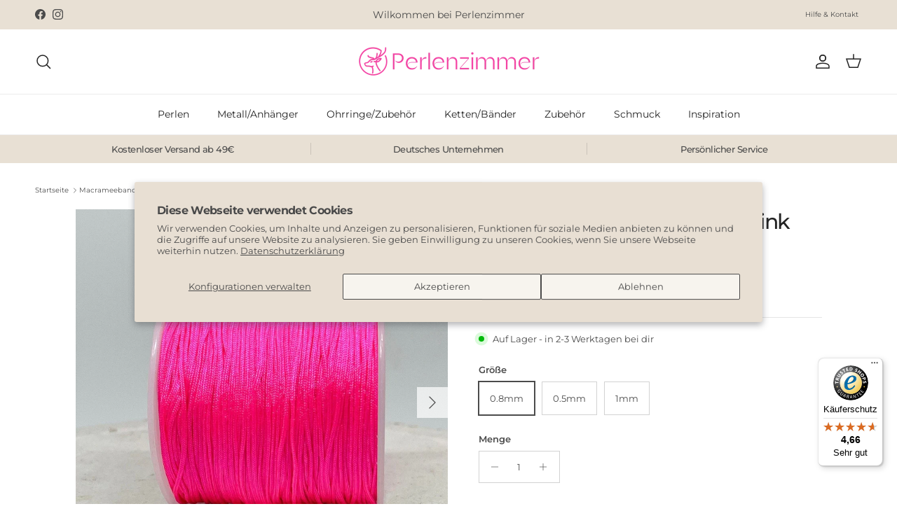

--- FILE ---
content_type: text/html; charset=utf-8
request_url: https://perlenzimmer.com/products/10-m-macrameeband-neon-pink-schmuckband-pink-kordel-20-cent-pro-meter
body_size: 36053
content:
<!doctype html>
<html class="no-js" lang="de" dir="ltr">
<head>
        <meta name="google-site-verification" content="C2mBqBVf-0aLLGiWmecqDZ6rr2n5U0-I_4dDBQk3qAo" /><meta charset="utf-8">
<meta name="viewport" content="width=device-width,initial-scale=1">
<title>Macrameeband 10m Neon Pink &ndash; Perlenzimmer</title><link rel="canonical" href="https://perlenzimmer.com/products/10-m-macrameeband-neon-pink-schmuckband-pink-kordel-20-cent-pro-meter"><link rel="icon" href="//perlenzimmer.com/cdn/shop/files/android-chrome-512x512.png?crop=center&height=48&v=1746713226&width=48" type="image/png">
  <link rel="apple-touch-icon" href="//perlenzimmer.com/cdn/shop/files/android-chrome-512x512.png?crop=center&height=180&v=1746713226&width=180"><meta name="description" content="10 m Macrameschnur Farbe: Neon PinkMenge: 10mStärke: 0,5mm/0,8mm/1mmMaterial: Polyester"><meta property="og:site_name" content="Perlenzimmer">
<meta property="og:url" content="https://perlenzimmer.com/products/10-m-macrameeband-neon-pink-schmuckband-pink-kordel-20-cent-pro-meter">
<meta property="og:title" content="Macrameeband 10m Neon Pink">
<meta property="og:type" content="product">
<meta property="og:description" content="10 m Macrameschnur Farbe: Neon PinkMenge: 10mStärke: 0,5mm/0,8mm/1mmMaterial: Polyester"><meta property="og:image" content="http://perlenzimmer.com/cdn/shop/files/3D459237-7AF4-4A5B-9281-85054FEB94C3.jpg?crop=center&height=1200&v=1730325963&width=1200">
  <meta property="og:image:secure_url" content="https://perlenzimmer.com/cdn/shop/files/3D459237-7AF4-4A5B-9281-85054FEB94C3.jpg?crop=center&height=1200&v=1730325963&width=1200">
  <meta property="og:image:width" content="1284">
  <meta property="og:image:height" content="1284"><meta property="og:price:amount" content="2,00">
  <meta property="og:price:currency" content="EUR"><meta name="twitter:card" content="summary_large_image">
<meta name="twitter:title" content="Macrameeband 10m Neon Pink">
<meta name="twitter:description" content="10 m Macrameschnur Farbe: Neon PinkMenge: 10mStärke: 0,5mm/0,8mm/1mmMaterial: Polyester">
<style>@font-face {
  font-family: Montserrat;
  font-weight: 400;
  font-style: normal;
  font-display: fallback;
  src: url("//perlenzimmer.com/cdn/fonts/montserrat/montserrat_n4.81949fa0ac9fd2021e16436151e8eaa539321637.woff2") format("woff2"),
       url("//perlenzimmer.com/cdn/fonts/montserrat/montserrat_n4.a6c632ca7b62da89c3594789ba828388aac693fe.woff") format("woff");
}
@font-face {
  font-family: Montserrat;
  font-weight: 700;
  font-style: normal;
  font-display: fallback;
  src: url("//perlenzimmer.com/cdn/fonts/montserrat/montserrat_n7.3c434e22befd5c18a6b4afadb1e3d77c128c7939.woff2") format("woff2"),
       url("//perlenzimmer.com/cdn/fonts/montserrat/montserrat_n7.5d9fa6e2cae713c8fb539a9876489d86207fe957.woff") format("woff");
}
@font-face {
  font-family: Montserrat;
  font-weight: 500;
  font-style: normal;
  font-display: fallback;
  src: url("//perlenzimmer.com/cdn/fonts/montserrat/montserrat_n5.07ef3781d9c78c8b93c98419da7ad4fbeebb6635.woff2") format("woff2"),
       url("//perlenzimmer.com/cdn/fonts/montserrat/montserrat_n5.adf9b4bd8b0e4f55a0b203cdd84512667e0d5e4d.woff") format("woff");
}
@font-face {
  font-family: Montserrat;
  font-weight: 400;
  font-style: italic;
  font-display: fallback;
  src: url("//perlenzimmer.com/cdn/fonts/montserrat/montserrat_i4.5a4ea298b4789e064f62a29aafc18d41f09ae59b.woff2") format("woff2"),
       url("//perlenzimmer.com/cdn/fonts/montserrat/montserrat_i4.072b5869c5e0ed5b9d2021e4c2af132e16681ad2.woff") format("woff");
}
@font-face {
  font-family: Montserrat;
  font-weight: 700;
  font-style: italic;
  font-display: fallback;
  src: url("//perlenzimmer.com/cdn/fonts/montserrat/montserrat_i7.a0d4a463df4f146567d871890ffb3c80408e7732.woff2") format("woff2"),
       url("//perlenzimmer.com/cdn/fonts/montserrat/montserrat_i7.f6ec9f2a0681acc6f8152c40921d2a4d2e1a2c78.woff") format("woff");
}
@font-face {
  font-family: Montserrat;
  font-weight: 500;
  font-style: normal;
  font-display: fallback;
  src: url("//perlenzimmer.com/cdn/fonts/montserrat/montserrat_n5.07ef3781d9c78c8b93c98419da7ad4fbeebb6635.woff2") format("woff2"),
       url("//perlenzimmer.com/cdn/fonts/montserrat/montserrat_n5.adf9b4bd8b0e4f55a0b203cdd84512667e0d5e4d.woff") format("woff");
}
@font-face {
  font-family: Jost;
  font-weight: 700;
  font-style: normal;
  font-display: fallback;
  src: url("//perlenzimmer.com/cdn/fonts/jost/jost_n7.921dc18c13fa0b0c94c5e2517ffe06139c3615a3.woff2") format("woff2"),
       url("//perlenzimmer.com/cdn/fonts/jost/jost_n7.cbfc16c98c1e195f46c536e775e4e959c5f2f22b.woff") format("woff");
}
@font-face {
  font-family: Montserrat;
  font-weight: 400;
  font-style: normal;
  font-display: fallback;
  src: url("//perlenzimmer.com/cdn/fonts/montserrat/montserrat_n4.81949fa0ac9fd2021e16436151e8eaa539321637.woff2") format("woff2"),
       url("//perlenzimmer.com/cdn/fonts/montserrat/montserrat_n4.a6c632ca7b62da89c3594789ba828388aac693fe.woff") format("woff");
}
@font-face {
  font-family: Montserrat;
  font-weight: 600;
  font-style: normal;
  font-display: fallback;
  src: url("//perlenzimmer.com/cdn/fonts/montserrat/montserrat_n6.1326b3e84230700ef15b3a29fb520639977513e0.woff2") format("woff2"),
       url("//perlenzimmer.com/cdn/fonts/montserrat/montserrat_n6.652f051080eb14192330daceed8cd53dfdc5ead9.woff") format("woff");
}
:root {
  --page-container-width:          1600px;
  --reading-container-width:       720px;
  --divider-opacity:               0.14;
  --gutter-large:                  30px;
  --gutter-desktop:                20px;
  --gutter-mobile:                 16px;
  --section-padding:               50px;
  --larger-section-padding:        80px;
  --larger-section-padding-mobile: 60px;
  --largest-section-padding:       110px;
  --aos-animate-duration:          0.6s;

  --base-font-family:              Montserrat, sans-serif;
  --base-font-weight:              400;
  --base-font-style:               normal;
  --heading-font-family:           Montserrat, sans-serif;
  --heading-font-weight:           500;
  --heading-font-style:            normal;
  --heading-font-letter-spacing:   -0.04em;
  --logo-font-family:              Jost, sans-serif;
  --logo-font-weight:              700;
  --logo-font-style:               normal;
  --nav-font-family:               Montserrat, sans-serif;
  --nav-font-weight:               400;
  --nav-font-style:                normal;

  --base-text-size:13px;
  --base-line-height:              1.6;
  --input-text-size:16px;
  --smaller-text-size-1:10px;
  --smaller-text-size-2:14px;
  --smaller-text-size-3:10px;
  --smaller-text-size-4:9px;
  --larger-text-size:30px;
  --super-large-text-size:53px;
  --super-large-mobile-text-size:24px;
  --larger-mobile-text-size:24px;
  --logo-text-size:24px;--btn-letter-spacing: 0.08em;
    --btn-text-transform: uppercase;
    --button-text-size: 11px;
    --quickbuy-button-text-size: 11;
    --small-feature-link-font-size: 0.75em;
    --input-btn-padding-top: 1.2em;
    --input-btn-padding-bottom: 1.2em;--heading-text-transform:none;
  --nav-text-size:                      14px;
  --mobile-menu-font-weight:            inherit;

  --body-bg-color:                      255 255 255;
  --bg-color:                           255 255 255;
  --body-text-color:                    75 75 75;
  --text-color:                         75 75 75;

  --header-text-col:                    #232323;--header-text-hover-col:             var(--main-nav-link-hover-col);--header-bg-col:                     #ffffff;
  --heading-color:                     35 35 35;
  --body-heading-color:                35 35 35;
  --heading-divider-col:               #ececec;

  --logo-col:                          #232323;
  --main-nav-bg:                       #ffffff;
  --main-nav-link-col:                 #232323;
  --main-nav-link-hover-col:           #5c5c5c;
  --main-nav-link-featured-col:        #bf570a;

  --link-color:                        0 0 0;
  --body-link-color:                   0 0 0;

  --btn-bg-color:                        232 224 212;
  --btn-bg-hover-color:                  255 255 255;
  --btn-border-color:                    232 224 212;
  --btn-border-hover-color:              255 255 255;
  --btn-text-color:                      75 75 75;
  --btn-text-hover-color:                75 75 75;--btn-alt-bg-color:                    255 255 255;
  --btn-alt-text-color:                  75 75 75;
  --btn-alt-border-color:                75 75 75;
  --btn-alt-border-hover-color:          75 75 75;--btn-ter-bg-color:                    235 235 235;
  --btn-ter-text-color:                  24 24 24;
  --btn-ter-bg-hover-color:              232 224 212;
  --btn-ter-text-hover-color:            75 75 75;--btn-border-radius: 0;
    --btn-inspired-border-radius: 0;--color-scheme-default:                             #ffffff;
  --color-scheme-default-color:                       255 255 255;
  --color-scheme-default-text-color:                  75 75 75;
  --color-scheme-default-head-color:                  35 35 35;
  --color-scheme-default-link-color:                  0 0 0;
  --color-scheme-default-btn-text-color:              75 75 75;
  --color-scheme-default-btn-text-hover-color:        75 75 75;
  --color-scheme-default-btn-bg-color:                232 224 212;
  --color-scheme-default-btn-bg-hover-color:          255 255 255;
  --color-scheme-default-btn-border-color:            232 224 212;
  --color-scheme-default-btn-border-hover-color:      255 255 255;
  --color-scheme-default-btn-alt-text-color:          75 75 75;
  --color-scheme-default-btn-alt-bg-color:            255 255 255;
  --color-scheme-default-btn-alt-border-color:        75 75 75;
  --color-scheme-default-btn-alt-border-hover-color:  75 75 75;

  --color-scheme-1:                             #f7f7f7;
  --color-scheme-1-color:                       247 247 247;
  --color-scheme-1-text-color:                  35 35 35;
  --color-scheme-1-head-color:                  35 35 35;
  --color-scheme-1-link-color:                  191 87 10;
  --color-scheme-1-btn-text-color:              255 255 255;
  --color-scheme-1-btn-text-hover-color:        255 255 255;
  --color-scheme-1-btn-bg-color:                75 75 75;
  --color-scheme-1-btn-bg-hover-color:          92 92 92;
  --color-scheme-1-btn-border-color:            75 75 75;
  --color-scheme-1-btn-border-hover-color:      92 92 92;
  --color-scheme-1-btn-alt-text-color:          75 75 75;
  --color-scheme-1-btn-alt-bg-color:            251 249 244;
  --color-scheme-1-btn-alt-border-color:        75 75 75;
  --color-scheme-1-btn-alt-border-hover-color:  75 75 75;

  --color-scheme-2:                             #efefef;
  --color-scheme-2-color:                       239 239 239;
  --color-scheme-2-text-color:                  35 35 35;
  --color-scheme-2-head-color:                  35 35 35;
  --color-scheme-2-link-color:                  191 87 10;
  --color-scheme-2-btn-text-color:              23 23 23;
  --color-scheme-2-btn-text-hover-color:        23 23 23;
  --color-scheme-2-btn-bg-color:                35 35 35;
  --color-scheme-2-btn-bg-hover-color:          92 92 92;
  --color-scheme-2-btn-border-color:            35 35 35;
  --color-scheme-2-btn-border-hover-color:      92 92 92;
  --color-scheme-2-btn-alt-text-color:          35 35 35;
  --color-scheme-2-btn-alt-bg-color:            255 255 255;
  --color-scheme-2-btn-alt-border-color:        35 35 35;
  --color-scheme-2-btn-alt-border-hover-color:  35 35 35;

  /* Shop Pay payment terms */
  --payment-terms-background-color:    #ffffff;--quickbuy-bg: 255 255 255;--body-input-background-color:       rgb(var(--body-bg-color));
  --input-background-color:            rgb(var(--body-bg-color));
  --body-input-text-color:             var(--body-text-color);
  --input-text-color:                  var(--body-text-color);
  --body-input-border-color:           rgb(210, 210, 210);
  --input-border-color:                rgb(210, 210, 210);
  --input-border-color-hover:          rgb(156, 156, 156);
  --input-border-color-active:         rgb(75, 75, 75);

  --swatch-cross-svg:                  url("data:image/svg+xml,%3Csvg xmlns='http://www.w3.org/2000/svg' width='240' height='240' viewBox='0 0 24 24' fill='none' stroke='rgb(210, 210, 210)' stroke-width='0.09' preserveAspectRatio='none' %3E%3Cline x1='24' y1='0' x2='0' y2='24'%3E%3C/line%3E%3C/svg%3E");
  --swatch-cross-hover:                url("data:image/svg+xml,%3Csvg xmlns='http://www.w3.org/2000/svg' width='240' height='240' viewBox='0 0 24 24' fill='none' stroke='rgb(156, 156, 156)' stroke-width='0.09' preserveAspectRatio='none' %3E%3Cline x1='24' y1='0' x2='0' y2='24'%3E%3C/line%3E%3C/svg%3E");
  --swatch-cross-active:               url("data:image/svg+xml,%3Csvg xmlns='http://www.w3.org/2000/svg' width='240' height='240' viewBox='0 0 24 24' fill='none' stroke='rgb(75, 75, 75)' stroke-width='0.09' preserveAspectRatio='none' %3E%3Cline x1='24' y1='0' x2='0' y2='24'%3E%3C/line%3E%3C/svg%3E");

  --footer-divider-col:                #4b4b4b;
  --footer-text-col:                   75 75 75;
  --footer-heading-col:                75 75 75;
  --footer-bg-col:                     232 224 212;--product-label-overlay-justify: flex-start;--product-label-overlay-align: flex-end;--product-label-overlay-reduction-text:   #232323;
  --product-label-overlay-reduction-bg:     #efefef;
  --product-label-overlay-reduction-text-weight: inherit;
  --product-label-overlay-stock-text:       #232323;
  --product-label-overlay-stock-bg:         #efefef;
  --product-label-overlay-new-text:         #232323;
  --product-label-overlay-new-bg:           #eefd04;
  --product-label-overlay-meta-text:        #232323;
  --product-label-overlay-meta-bg:          #efefef;
  --product-label-sale-text:                #e8e0d4;
  --product-label-sold-text:                #5c5c5c;
  --product-label-preorder-text:            #e8e0d4;

  --product-block-crop-align:               center;

  
  --product-block-price-align:              center;
  --product-block-price-item-margin-start:  .25rem;
  --product-block-price-item-margin-end:    .25rem;
  

  

  --collection-block-image-position:   center center;

  --swatch-picker-image-size:          40px;
  --swatch-crop-align:                 center center;

  --image-overlay-text-color:          255 255 255;--image-overlay-bg:                  rgba(0, 0, 0, 0.24);
  --image-overlay-shadow-start:        rgb(0 0 0 / 0.32);
  --image-overlay-box-opacity:         0.88;--product-inventory-ok-box-color:            rgba(0,0,0,0);
  --product-inventory-ok-text-color:           #232323;
  --product-inventory-ok-icon-box-fill-color:  none;
  --product-inventory-low-box-color:           rgba(0,0,0,0);
  --product-inventory-low-text-color:          #232323;
  --product-inventory-low-icon-box-fill-color: none;
  --product-inventory-low-text-color-channels: 35, 35, 35;
  --product-inventory-ok-text-color-channels:  35, 35, 35;

  --rating-star-color: 35 35 35;--overlay-align-left: start;
    --overlay-align-right: end;}html[dir=rtl] {
  --overlay-right-text-m-left: 0;
  --overlay-right-text-m-right: auto;
  --overlay-left-shadow-left-left: 15%;
  --overlay-left-shadow-left-right: -50%;
  --overlay-left-shadow-right-left: -85%;
  --overlay-left-shadow-right-right: 0;
}.image-overlay--bg-box .text-overlay .text-overlay__text {
    --image-overlay-box-bg: 255 255 255;
    --heading-color: var(--body-heading-color);
    --text-color: var(--body-text-color);
    --link-color: var(--body-link-color);
  }::selection {
    background: rgb(var(--body-heading-color));
    color: rgb(var(--body-bg-color));
  }
  ::-moz-selection {
    background: rgb(var(--body-heading-color));
    color: rgb(var(--body-bg-color));
  }.use-color-scheme--default {
  --product-label-sale-text:           #e8e0d4;
  --product-label-sold-text:           #5c5c5c;
  --product-label-preorder-text:       #e8e0d4;
  --input-background-color:            rgb(var(--body-bg-color));
  --input-text-color:                  var(--body-input-text-color);
  --input-border-color:                rgb(210, 210, 210);
  --input-border-color-hover:          rgb(156, 156, 156);
  --input-border-color-active:         rgb(75, 75, 75);
}</style>

  <link href="//perlenzimmer.com/cdn/shop/t/33/assets/main.css?v=134346767627430578911751877642" rel="stylesheet" type="text/css" media="all" />
<link rel="preload" as="font" href="//perlenzimmer.com/cdn/fonts/montserrat/montserrat_n4.81949fa0ac9fd2021e16436151e8eaa539321637.woff2" type="font/woff2" crossorigin><link rel="preload" as="font" href="//perlenzimmer.com/cdn/fonts/montserrat/montserrat_n5.07ef3781d9c78c8b93c98419da7ad4fbeebb6635.woff2" type="font/woff2" crossorigin><script>
    document.documentElement.className = document.documentElement.className.replace('no-js', 'js');

    window.theme = {
      info: {
        name: 'Symmetry',
        version: '8.0.0'
      },
      device: {
        hasTouch: window.matchMedia('(any-pointer: coarse)').matches,
        hasHover: window.matchMedia('(hover: hover)').matches
      },
      mediaQueries: {
        md: '(min-width: 768px)',
        productMediaCarouselBreak: '(min-width: 1041px)'
      },
      routes: {
        base: 'https://perlenzimmer.com',
        cart: '/cart',
        cartAdd: '/cart/add.js',
        cartUpdate: '/cart/update.js',
        predictiveSearch: '/search/suggest'
      },
      strings: {
        cartTermsConfirmation: "Sie müssen den Nutzungsbedingungen zustimmen, bevor Sie fortfahren.",
        cartItemsQuantityError: "Du kannst deinem Warenkorb nur [QUANTITY] Stück dieses Artikels hinzufügen.",
        generalSearchViewAll: "Alle Suchergebnisse anzeigen",
        noStock: "Ausverkauft",
        noVariant: "Nicht verfügbar",
        productsProductChooseA: "Wähle ein",
        generalSearchPages: "Seiten",
        generalSearchNoResultsWithoutTerms: "Leider haben wir keine Ergebnisse gefunden",
        shippingCalculator: {
          singleRate: "Es ist eine Versandrate verfügbar für:",
          multipleRates: "Versandkosten verfügbar, beginnend bei:",
          noRates: "Wir liefern nicht an dieses Ziel."
        },
        regularPrice: "Normaler Preis",
        salePrice: "Verkaufspreis"
      },
      settings: {
        moneyWithCurrencyFormat: "€{{amount_with_comma_separator}} EUR",
        cartType: "drawer",
        afterAddToCart: "drawer",
        quickbuyStyle: "off",
        externalLinksNewTab: true,
        internalLinksSmoothScroll: true
      }
    }

    theme.inlineNavigationCheck = function() {
      var pageHeader = document.querySelector('.pageheader'),
          inlineNavContainer = pageHeader.querySelector('.logo-area__left__inner'),
          inlineNav = inlineNavContainer.querySelector('.navigation--left');
      if (inlineNav && getComputedStyle(inlineNav).display != 'none') {
        var inlineMenuCentered = document.querySelector('.pageheader--layout-inline-menu-center'),
            logoContainer = document.querySelector('.logo-area__middle__inner');
        if(inlineMenuCentered) {
          var rightWidth = document.querySelector('.logo-area__right__inner').clientWidth,
              middleWidth = logoContainer.clientWidth,
              logoArea = document.querySelector('.logo-area'),
              computedLogoAreaStyle = getComputedStyle(logoArea),
              logoAreaInnerWidth = logoArea.clientWidth - Math.ceil(parseFloat(computedLogoAreaStyle.paddingLeft)) - Math.ceil(parseFloat(computedLogoAreaStyle.paddingRight)),
              availableNavWidth = logoAreaInnerWidth - Math.max(rightWidth, middleWidth) * 2 - 40;
          inlineNavContainer.style.maxWidth = availableNavWidth + 'px';
        }

        var firstInlineNavLink = inlineNav.querySelector('.navigation__item:first-child'),
            lastInlineNavLink = inlineNav.querySelector('.navigation__item:last-child');
        if (lastInlineNavLink) {
          var inlineNavWidth = null;
          if(document.querySelector('html[dir=rtl]')) {
            inlineNavWidth = firstInlineNavLink.offsetLeft - lastInlineNavLink.offsetLeft + firstInlineNavLink.offsetWidth;
          } else {
            inlineNavWidth = lastInlineNavLink.offsetLeft - firstInlineNavLink.offsetLeft + lastInlineNavLink.offsetWidth;
          }
          if (inlineNavContainer.offsetWidth >= inlineNavWidth) {
            pageHeader.classList.add('pageheader--layout-inline-permitted');
            var tallLogo = logoContainer.clientHeight > lastInlineNavLink.clientHeight + 20;
            if (tallLogo) {
              inlineNav.classList.add('navigation--tight-underline');
            } else {
              inlineNav.classList.remove('navigation--tight-underline');
            }
          } else {
            pageHeader.classList.remove('pageheader--layout-inline-permitted');
          }
        }
      }
    };

    theme.setInitialHeaderHeightProperty = () => {
      const section = document.querySelector('.section-header');
      if (section) {
        document.documentElement.style.setProperty('--theme-header-height', Math.ceil(section.clientHeight) + 'px');
      }
    };
  </script>

  <script src="//perlenzimmer.com/cdn/shop/t/33/assets/main.js?v=150891663519462644191750844868" defer></script>
    <script src="//perlenzimmer.com/cdn/shop/t/33/assets/animate-on-scroll.js?v=15249566486942820451750844868" defer></script>
    <link href="//perlenzimmer.com/cdn/shop/t/33/assets/animate-on-scroll.css?v=135962721104954213331750844867" rel="stylesheet" type="text/css" media="all" />
  

  <script>window.performance && window.performance.mark && window.performance.mark('shopify.content_for_header.start');</script><meta id="shopify-digital-wallet" name="shopify-digital-wallet" content="/51848347842/digital_wallets/dialog">
<meta name="shopify-checkout-api-token" content="436a465aa2a8c6696dddc58a2fc2f830">
<meta id="in-context-paypal-metadata" data-shop-id="51848347842" data-venmo-supported="false" data-environment="production" data-locale="de_DE" data-paypal-v4="true" data-currency="EUR">
<link rel="alternate" type="application/json+oembed" href="https://perlenzimmer.com/products/10-m-macrameeband-neon-pink-schmuckband-pink-kordel-20-cent-pro-meter.oembed">
<script async="async" src="/checkouts/internal/preloads.js?locale=de-DE"></script>
<link rel="preconnect" href="https://shop.app" crossorigin="anonymous">
<script async="async" src="https://shop.app/checkouts/internal/preloads.js?locale=de-DE&shop_id=51848347842" crossorigin="anonymous"></script>
<script id="apple-pay-shop-capabilities" type="application/json">{"shopId":51848347842,"countryCode":"DE","currencyCode":"EUR","merchantCapabilities":["supports3DS"],"merchantId":"gid:\/\/shopify\/Shop\/51848347842","merchantName":"Perlenzimmer","requiredBillingContactFields":["postalAddress","email"],"requiredShippingContactFields":["postalAddress","email"],"shippingType":"shipping","supportedNetworks":["visa","maestro","masterCard","amex"],"total":{"type":"pending","label":"Perlenzimmer","amount":"1.00"},"shopifyPaymentsEnabled":true,"supportsSubscriptions":true}</script>
<script id="shopify-features" type="application/json">{"accessToken":"436a465aa2a8c6696dddc58a2fc2f830","betas":["rich-media-storefront-analytics"],"domain":"perlenzimmer.com","predictiveSearch":true,"shopId":51848347842,"locale":"de"}</script>
<script>var Shopify = Shopify || {};
Shopify.shop = "perlenzimmer-essen.myshopify.com";
Shopify.locale = "de";
Shopify.currency = {"active":"EUR","rate":"1.0"};
Shopify.country = "DE";
Shopify.theme = {"name":"Perlenzimmer 2025 - Update Juli","id":179783893259,"schema_name":"Symmetry","schema_version":"8.0.0","theme_store_id":568,"role":"main"};
Shopify.theme.handle = "null";
Shopify.theme.style = {"id":null,"handle":null};
Shopify.cdnHost = "perlenzimmer.com/cdn";
Shopify.routes = Shopify.routes || {};
Shopify.routes.root = "/";</script>
<script type="module">!function(o){(o.Shopify=o.Shopify||{}).modules=!0}(window);</script>
<script>!function(o){function n(){var o=[];function n(){o.push(Array.prototype.slice.apply(arguments))}return n.q=o,n}var t=o.Shopify=o.Shopify||{};t.loadFeatures=n(),t.autoloadFeatures=n()}(window);</script>
<script>
  window.ShopifyPay = window.ShopifyPay || {};
  window.ShopifyPay.apiHost = "shop.app\/pay";
  window.ShopifyPay.redirectState = null;
</script>
<script id="shop-js-analytics" type="application/json">{"pageType":"product"}</script>
<script defer="defer" async type="module" src="//perlenzimmer.com/cdn/shopifycloud/shop-js/modules/v2/client.init-shop-cart-sync_HUjMWWU5.de.esm.js"></script>
<script defer="defer" async type="module" src="//perlenzimmer.com/cdn/shopifycloud/shop-js/modules/v2/chunk.common_QpfDqRK1.esm.js"></script>
<script type="module">
  await import("//perlenzimmer.com/cdn/shopifycloud/shop-js/modules/v2/client.init-shop-cart-sync_HUjMWWU5.de.esm.js");
await import("//perlenzimmer.com/cdn/shopifycloud/shop-js/modules/v2/chunk.common_QpfDqRK1.esm.js");

  window.Shopify.SignInWithShop?.initShopCartSync?.({"fedCMEnabled":true,"windoidEnabled":true});

</script>
<script>
  window.Shopify = window.Shopify || {};
  if (!window.Shopify.featureAssets) window.Shopify.featureAssets = {};
  window.Shopify.featureAssets['shop-js'] = {"shop-cart-sync":["modules/v2/client.shop-cart-sync_ByUgVWtJ.de.esm.js","modules/v2/chunk.common_QpfDqRK1.esm.js"],"init-fed-cm":["modules/v2/client.init-fed-cm_CVqhkk-1.de.esm.js","modules/v2/chunk.common_QpfDqRK1.esm.js"],"shop-button":["modules/v2/client.shop-button_B0pFlqys.de.esm.js","modules/v2/chunk.common_QpfDqRK1.esm.js"],"shop-cash-offers":["modules/v2/client.shop-cash-offers_CaaeZ5wd.de.esm.js","modules/v2/chunk.common_QpfDqRK1.esm.js","modules/v2/chunk.modal_CS8dP9kO.esm.js"],"init-windoid":["modules/v2/client.init-windoid_B-gyVqfY.de.esm.js","modules/v2/chunk.common_QpfDqRK1.esm.js"],"shop-toast-manager":["modules/v2/client.shop-toast-manager_DgTeluS3.de.esm.js","modules/v2/chunk.common_QpfDqRK1.esm.js"],"init-shop-email-lookup-coordinator":["modules/v2/client.init-shop-email-lookup-coordinator_C5I212n4.de.esm.js","modules/v2/chunk.common_QpfDqRK1.esm.js"],"init-shop-cart-sync":["modules/v2/client.init-shop-cart-sync_HUjMWWU5.de.esm.js","modules/v2/chunk.common_QpfDqRK1.esm.js"],"avatar":["modules/v2/client.avatar_BTnouDA3.de.esm.js"],"pay-button":["modules/v2/client.pay-button_CJaF-UDc.de.esm.js","modules/v2/chunk.common_QpfDqRK1.esm.js"],"init-customer-accounts":["modules/v2/client.init-customer-accounts_BI_wUvuR.de.esm.js","modules/v2/client.shop-login-button_DTPR4l75.de.esm.js","modules/v2/chunk.common_QpfDqRK1.esm.js","modules/v2/chunk.modal_CS8dP9kO.esm.js"],"init-shop-for-new-customer-accounts":["modules/v2/client.init-shop-for-new-customer-accounts_C4qR5Wl-.de.esm.js","modules/v2/client.shop-login-button_DTPR4l75.de.esm.js","modules/v2/chunk.common_QpfDqRK1.esm.js","modules/v2/chunk.modal_CS8dP9kO.esm.js"],"shop-login-button":["modules/v2/client.shop-login-button_DTPR4l75.de.esm.js","modules/v2/chunk.common_QpfDqRK1.esm.js","modules/v2/chunk.modal_CS8dP9kO.esm.js"],"init-customer-accounts-sign-up":["modules/v2/client.init-customer-accounts-sign-up_SG5gYFpP.de.esm.js","modules/v2/client.shop-login-button_DTPR4l75.de.esm.js","modules/v2/chunk.common_QpfDqRK1.esm.js","modules/v2/chunk.modal_CS8dP9kO.esm.js"],"shop-follow-button":["modules/v2/client.shop-follow-button_CmMsyvrH.de.esm.js","modules/v2/chunk.common_QpfDqRK1.esm.js","modules/v2/chunk.modal_CS8dP9kO.esm.js"],"checkout-modal":["modules/v2/client.checkout-modal_tfCxQqrq.de.esm.js","modules/v2/chunk.common_QpfDqRK1.esm.js","modules/v2/chunk.modal_CS8dP9kO.esm.js"],"lead-capture":["modules/v2/client.lead-capture_Ccz5Zm6k.de.esm.js","modules/v2/chunk.common_QpfDqRK1.esm.js","modules/v2/chunk.modal_CS8dP9kO.esm.js"],"shop-login":["modules/v2/client.shop-login_BfivnucW.de.esm.js","modules/v2/chunk.common_QpfDqRK1.esm.js","modules/v2/chunk.modal_CS8dP9kO.esm.js"],"payment-terms":["modules/v2/client.payment-terms_D2Mn0eFV.de.esm.js","modules/v2/chunk.common_QpfDqRK1.esm.js","modules/v2/chunk.modal_CS8dP9kO.esm.js"]};
</script>
<script>(function() {
  var isLoaded = false;
  function asyncLoad() {
    if (isLoaded) return;
    isLoaded = true;
    var urls = ["https:\/\/api.fastbundle.co\/scripts\/src.js?shop=perlenzimmer-essen.myshopify.com","https:\/\/static.klaviyo.com\/onsite\/js\/TksHLU\/klaviyo.js?company_id=TksHLU\u0026shop=perlenzimmer-essen.myshopify.com","https:\/\/tseish-app.connect.trustedshops.com\/esc.js?apiBaseUrl=aHR0cHM6Ly90c2Vpc2gtYXBwLmNvbm5lY3QudHJ1c3RlZHNob3BzLmNvbQ==\u0026instanceId=cGVybGVuemltbWVyLWVzc2VuLm15c2hvcGlmeS5jb20=\u0026shop=perlenzimmer-essen.myshopify.com"];
    for (var i = 0; i < urls.length; i++) {
      var s = document.createElement('script');
      s.type = 'text/javascript';
      s.async = true;
      s.src = urls[i];
      var x = document.getElementsByTagName('script')[0];
      x.parentNode.insertBefore(s, x);
    }
  };
  if(window.attachEvent) {
    window.attachEvent('onload', asyncLoad);
  } else {
    window.addEventListener('load', asyncLoad, false);
  }
})();</script>
<script id="__st">var __st={"a":51848347842,"offset":3600,"reqid":"c2ef8772-76c8-441b-8578-54bc268231d5-1768696211","pageurl":"perlenzimmer.com\/products\/10-m-macrameeband-neon-pink-schmuckband-pink-kordel-20-cent-pro-meter","u":"95b598cddd19","p":"product","rtyp":"product","rid":6115783049410};</script>
<script>window.ShopifyPaypalV4VisibilityTracking = true;</script>
<script id="captcha-bootstrap">!function(){'use strict';const t='contact',e='account',n='new_comment',o=[[t,t],['blogs',n],['comments',n],[t,'customer']],c=[[e,'customer_login'],[e,'guest_login'],[e,'recover_customer_password'],[e,'create_customer']],r=t=>t.map((([t,e])=>`form[action*='/${t}']:not([data-nocaptcha='true']) input[name='form_type'][value='${e}']`)).join(','),a=t=>()=>t?[...document.querySelectorAll(t)].map((t=>t.form)):[];function s(){const t=[...o],e=r(t);return a(e)}const i='password',u='form_key',d=['recaptcha-v3-token','g-recaptcha-response','h-captcha-response',i],f=()=>{try{return window.sessionStorage}catch{return}},m='__shopify_v',_=t=>t.elements[u];function p(t,e,n=!1){try{const o=window.sessionStorage,c=JSON.parse(o.getItem(e)),{data:r}=function(t){const{data:e,action:n}=t;return t[m]||n?{data:e,action:n}:{data:t,action:n}}(c);for(const[e,n]of Object.entries(r))t.elements[e]&&(t.elements[e].value=n);n&&o.removeItem(e)}catch(o){console.error('form repopulation failed',{error:o})}}const l='form_type',E='cptcha';function T(t){t.dataset[E]=!0}const w=window,h=w.document,L='Shopify',v='ce_forms',y='captcha';let A=!1;((t,e)=>{const n=(g='f06e6c50-85a8-45c8-87d0-21a2b65856fe',I='https://cdn.shopify.com/shopifycloud/storefront-forms-hcaptcha/ce_storefront_forms_captcha_hcaptcha.v1.5.2.iife.js',D={infoText:'Durch hCaptcha geschützt',privacyText:'Datenschutz',termsText:'Allgemeine Geschäftsbedingungen'},(t,e,n)=>{const o=w[L][v],c=o.bindForm;if(c)return c(t,g,e,D).then(n);var r;o.q.push([[t,g,e,D],n]),r=I,A||(h.body.append(Object.assign(h.createElement('script'),{id:'captcha-provider',async:!0,src:r})),A=!0)});var g,I,D;w[L]=w[L]||{},w[L][v]=w[L][v]||{},w[L][v].q=[],w[L][y]=w[L][y]||{},w[L][y].protect=function(t,e){n(t,void 0,e),T(t)},Object.freeze(w[L][y]),function(t,e,n,w,h,L){const[v,y,A,g]=function(t,e,n){const i=e?o:[],u=t?c:[],d=[...i,...u],f=r(d),m=r(i),_=r(d.filter((([t,e])=>n.includes(e))));return[a(f),a(m),a(_),s()]}(w,h,L),I=t=>{const e=t.target;return e instanceof HTMLFormElement?e:e&&e.form},D=t=>v().includes(t);t.addEventListener('submit',(t=>{const e=I(t);if(!e)return;const n=D(e)&&!e.dataset.hcaptchaBound&&!e.dataset.recaptchaBound,o=_(e),c=g().includes(e)&&(!o||!o.value);(n||c)&&t.preventDefault(),c&&!n&&(function(t){try{if(!f())return;!function(t){const e=f();if(!e)return;const n=_(t);if(!n)return;const o=n.value;o&&e.removeItem(o)}(t);const e=Array.from(Array(32),(()=>Math.random().toString(36)[2])).join('');!function(t,e){_(t)||t.append(Object.assign(document.createElement('input'),{type:'hidden',name:u})),t.elements[u].value=e}(t,e),function(t,e){const n=f();if(!n)return;const o=[...t.querySelectorAll(`input[type='${i}']`)].map((({name:t})=>t)),c=[...d,...o],r={};for(const[a,s]of new FormData(t).entries())c.includes(a)||(r[a]=s);n.setItem(e,JSON.stringify({[m]:1,action:t.action,data:r}))}(t,e)}catch(e){console.error('failed to persist form',e)}}(e),e.submit())}));const S=(t,e)=>{t&&!t.dataset[E]&&(n(t,e.some((e=>e===t))),T(t))};for(const o of['focusin','change'])t.addEventListener(o,(t=>{const e=I(t);D(e)&&S(e,y())}));const B=e.get('form_key'),M=e.get(l),P=B&&M;t.addEventListener('DOMContentLoaded',(()=>{const t=y();if(P)for(const e of t)e.elements[l].value===M&&p(e,B);[...new Set([...A(),...v().filter((t=>'true'===t.dataset.shopifyCaptcha))])].forEach((e=>S(e,t)))}))}(h,new URLSearchParams(w.location.search),n,t,e,['guest_login'])})(!0,!0)}();</script>
<script integrity="sha256-4kQ18oKyAcykRKYeNunJcIwy7WH5gtpwJnB7kiuLZ1E=" data-source-attribution="shopify.loadfeatures" defer="defer" src="//perlenzimmer.com/cdn/shopifycloud/storefront/assets/storefront/load_feature-a0a9edcb.js" crossorigin="anonymous"></script>
<script crossorigin="anonymous" defer="defer" src="//perlenzimmer.com/cdn/shopifycloud/storefront/assets/shopify_pay/storefront-65b4c6d7.js?v=20250812"></script>
<script data-source-attribution="shopify.dynamic_checkout.dynamic.init">var Shopify=Shopify||{};Shopify.PaymentButton=Shopify.PaymentButton||{isStorefrontPortableWallets:!0,init:function(){window.Shopify.PaymentButton.init=function(){};var t=document.createElement("script");t.src="https://perlenzimmer.com/cdn/shopifycloud/portable-wallets/latest/portable-wallets.de.js",t.type="module",document.head.appendChild(t)}};
</script>
<script data-source-attribution="shopify.dynamic_checkout.buyer_consent">
  function portableWalletsHideBuyerConsent(e){var t=document.getElementById("shopify-buyer-consent"),n=document.getElementById("shopify-subscription-policy-button");t&&n&&(t.classList.add("hidden"),t.setAttribute("aria-hidden","true"),n.removeEventListener("click",e))}function portableWalletsShowBuyerConsent(e){var t=document.getElementById("shopify-buyer-consent"),n=document.getElementById("shopify-subscription-policy-button");t&&n&&(t.classList.remove("hidden"),t.removeAttribute("aria-hidden"),n.addEventListener("click",e))}window.Shopify?.PaymentButton&&(window.Shopify.PaymentButton.hideBuyerConsent=portableWalletsHideBuyerConsent,window.Shopify.PaymentButton.showBuyerConsent=portableWalletsShowBuyerConsent);
</script>
<script data-source-attribution="shopify.dynamic_checkout.cart.bootstrap">document.addEventListener("DOMContentLoaded",(function(){function t(){return document.querySelector("shopify-accelerated-checkout-cart, shopify-accelerated-checkout")}if(t())Shopify.PaymentButton.init();else{new MutationObserver((function(e,n){t()&&(Shopify.PaymentButton.init(),n.disconnect())})).observe(document.body,{childList:!0,subtree:!0})}}));
</script>
<script id='scb4127' type='text/javascript' async='' src='https://perlenzimmer.com/cdn/shopifycloud/privacy-banner/storefront-banner.js'></script><link id="shopify-accelerated-checkout-styles" rel="stylesheet" media="screen" href="https://perlenzimmer.com/cdn/shopifycloud/portable-wallets/latest/accelerated-checkout-backwards-compat.css" crossorigin="anonymous">
<style id="shopify-accelerated-checkout-cart">
        #shopify-buyer-consent {
  margin-top: 1em;
  display: inline-block;
  width: 100%;
}

#shopify-buyer-consent.hidden {
  display: none;
}

#shopify-subscription-policy-button {
  background: none;
  border: none;
  padding: 0;
  text-decoration: underline;
  font-size: inherit;
  cursor: pointer;
}

#shopify-subscription-policy-button::before {
  box-shadow: none;
}

      </style>
<script id="sections-script" data-sections="related-products,footer" defer="defer" src="//perlenzimmer.com/cdn/shop/t/33/compiled_assets/scripts.js?v=8949"></script>
<script>window.performance && window.performance.mark && window.performance.mark('shopify.content_for_header.end');</script>
<!-- CC Custom Head Start --><!-- CC Custom Head End --><link href="https://monorail-edge.shopifysvc.com" rel="dns-prefetch">
<script>(function(){if ("sendBeacon" in navigator && "performance" in window) {try {var session_token_from_headers = performance.getEntriesByType('navigation')[0].serverTiming.find(x => x.name == '_s').description;} catch {var session_token_from_headers = undefined;}var session_cookie_matches = document.cookie.match(/_shopify_s=([^;]*)/);var session_token_from_cookie = session_cookie_matches && session_cookie_matches.length === 2 ? session_cookie_matches[1] : "";var session_token = session_token_from_headers || session_token_from_cookie || "";function handle_abandonment_event(e) {var entries = performance.getEntries().filter(function(entry) {return /monorail-edge.shopifysvc.com/.test(entry.name);});if (!window.abandonment_tracked && entries.length === 0) {window.abandonment_tracked = true;var currentMs = Date.now();var navigation_start = performance.timing.navigationStart;var payload = {shop_id: 51848347842,url: window.location.href,navigation_start,duration: currentMs - navigation_start,session_token,page_type: "product"};window.navigator.sendBeacon("https://monorail-edge.shopifysvc.com/v1/produce", JSON.stringify({schema_id: "online_store_buyer_site_abandonment/1.1",payload: payload,metadata: {event_created_at_ms: currentMs,event_sent_at_ms: currentMs}}));}}window.addEventListener('pagehide', handle_abandonment_event);}}());</script>
<script id="web-pixels-manager-setup">(function e(e,d,r,n,o){if(void 0===o&&(o={}),!Boolean(null===(a=null===(i=window.Shopify)||void 0===i?void 0:i.analytics)||void 0===a?void 0:a.replayQueue)){var i,a;window.Shopify=window.Shopify||{};var t=window.Shopify;t.analytics=t.analytics||{};var s=t.analytics;s.replayQueue=[],s.publish=function(e,d,r){return s.replayQueue.push([e,d,r]),!0};try{self.performance.mark("wpm:start")}catch(e){}var l=function(){var e={modern:/Edge?\/(1{2}[4-9]|1[2-9]\d|[2-9]\d{2}|\d{4,})\.\d+(\.\d+|)|Firefox\/(1{2}[4-9]|1[2-9]\d|[2-9]\d{2}|\d{4,})\.\d+(\.\d+|)|Chrom(ium|e)\/(9{2}|\d{3,})\.\d+(\.\d+|)|(Maci|X1{2}).+ Version\/(15\.\d+|(1[6-9]|[2-9]\d|\d{3,})\.\d+)([,.]\d+|)( \(\w+\)|)( Mobile\/\w+|) Safari\/|Chrome.+OPR\/(9{2}|\d{3,})\.\d+\.\d+|(CPU[ +]OS|iPhone[ +]OS|CPU[ +]iPhone|CPU IPhone OS|CPU iPad OS)[ +]+(15[._]\d+|(1[6-9]|[2-9]\d|\d{3,})[._]\d+)([._]\d+|)|Android:?[ /-](13[3-9]|1[4-9]\d|[2-9]\d{2}|\d{4,})(\.\d+|)(\.\d+|)|Android.+Firefox\/(13[5-9]|1[4-9]\d|[2-9]\d{2}|\d{4,})\.\d+(\.\d+|)|Android.+Chrom(ium|e)\/(13[3-9]|1[4-9]\d|[2-9]\d{2}|\d{4,})\.\d+(\.\d+|)|SamsungBrowser\/([2-9]\d|\d{3,})\.\d+/,legacy:/Edge?\/(1[6-9]|[2-9]\d|\d{3,})\.\d+(\.\d+|)|Firefox\/(5[4-9]|[6-9]\d|\d{3,})\.\d+(\.\d+|)|Chrom(ium|e)\/(5[1-9]|[6-9]\d|\d{3,})\.\d+(\.\d+|)([\d.]+$|.*Safari\/(?![\d.]+ Edge\/[\d.]+$))|(Maci|X1{2}).+ Version\/(10\.\d+|(1[1-9]|[2-9]\d|\d{3,})\.\d+)([,.]\d+|)( \(\w+\)|)( Mobile\/\w+|) Safari\/|Chrome.+OPR\/(3[89]|[4-9]\d|\d{3,})\.\d+\.\d+|(CPU[ +]OS|iPhone[ +]OS|CPU[ +]iPhone|CPU IPhone OS|CPU iPad OS)[ +]+(10[._]\d+|(1[1-9]|[2-9]\d|\d{3,})[._]\d+)([._]\d+|)|Android:?[ /-](13[3-9]|1[4-9]\d|[2-9]\d{2}|\d{4,})(\.\d+|)(\.\d+|)|Mobile Safari.+OPR\/([89]\d|\d{3,})\.\d+\.\d+|Android.+Firefox\/(13[5-9]|1[4-9]\d|[2-9]\d{2}|\d{4,})\.\d+(\.\d+|)|Android.+Chrom(ium|e)\/(13[3-9]|1[4-9]\d|[2-9]\d{2}|\d{4,})\.\d+(\.\d+|)|Android.+(UC? ?Browser|UCWEB|U3)[ /]?(15\.([5-9]|\d{2,})|(1[6-9]|[2-9]\d|\d{3,})\.\d+)\.\d+|SamsungBrowser\/(5\.\d+|([6-9]|\d{2,})\.\d+)|Android.+MQ{2}Browser\/(14(\.(9|\d{2,})|)|(1[5-9]|[2-9]\d|\d{3,})(\.\d+|))(\.\d+|)|K[Aa][Ii]OS\/(3\.\d+|([4-9]|\d{2,})\.\d+)(\.\d+|)/},d=e.modern,r=e.legacy,n=navigator.userAgent;return n.match(d)?"modern":n.match(r)?"legacy":"unknown"}(),u="modern"===l?"modern":"legacy",c=(null!=n?n:{modern:"",legacy:""})[u],f=function(e){return[e.baseUrl,"/wpm","/b",e.hashVersion,"modern"===e.buildTarget?"m":"l",".js"].join("")}({baseUrl:d,hashVersion:r,buildTarget:u}),m=function(e){var d=e.version,r=e.bundleTarget,n=e.surface,o=e.pageUrl,i=e.monorailEndpoint;return{emit:function(e){var a=e.status,t=e.errorMsg,s=(new Date).getTime(),l=JSON.stringify({metadata:{event_sent_at_ms:s},events:[{schema_id:"web_pixels_manager_load/3.1",payload:{version:d,bundle_target:r,page_url:o,status:a,surface:n,error_msg:t},metadata:{event_created_at_ms:s}}]});if(!i)return console&&console.warn&&console.warn("[Web Pixels Manager] No Monorail endpoint provided, skipping logging."),!1;try{return self.navigator.sendBeacon.bind(self.navigator)(i,l)}catch(e){}var u=new XMLHttpRequest;try{return u.open("POST",i,!0),u.setRequestHeader("Content-Type","text/plain"),u.send(l),!0}catch(e){return console&&console.warn&&console.warn("[Web Pixels Manager] Got an unhandled error while logging to Monorail."),!1}}}}({version:r,bundleTarget:l,surface:e.surface,pageUrl:self.location.href,monorailEndpoint:e.monorailEndpoint});try{o.browserTarget=l,function(e){var d=e.src,r=e.async,n=void 0===r||r,o=e.onload,i=e.onerror,a=e.sri,t=e.scriptDataAttributes,s=void 0===t?{}:t,l=document.createElement("script"),u=document.querySelector("head"),c=document.querySelector("body");if(l.async=n,l.src=d,a&&(l.integrity=a,l.crossOrigin="anonymous"),s)for(var f in s)if(Object.prototype.hasOwnProperty.call(s,f))try{l.dataset[f]=s[f]}catch(e){}if(o&&l.addEventListener("load",o),i&&l.addEventListener("error",i),u)u.appendChild(l);else{if(!c)throw new Error("Did not find a head or body element to append the script");c.appendChild(l)}}({src:f,async:!0,onload:function(){if(!function(){var e,d;return Boolean(null===(d=null===(e=window.Shopify)||void 0===e?void 0:e.analytics)||void 0===d?void 0:d.initialized)}()){var d=window.webPixelsManager.init(e)||void 0;if(d){var r=window.Shopify.analytics;r.replayQueue.forEach((function(e){var r=e[0],n=e[1],o=e[2];d.publishCustomEvent(r,n,o)})),r.replayQueue=[],r.publish=d.publishCustomEvent,r.visitor=d.visitor,r.initialized=!0}}},onerror:function(){return m.emit({status:"failed",errorMsg:"".concat(f," has failed to load")})},sri:function(e){var d=/^sha384-[A-Za-z0-9+/=]+$/;return"string"==typeof e&&d.test(e)}(c)?c:"",scriptDataAttributes:o}),m.emit({status:"loading"})}catch(e){m.emit({status:"failed",errorMsg:(null==e?void 0:e.message)||"Unknown error"})}}})({shopId: 51848347842,storefrontBaseUrl: "https://perlenzimmer.com",extensionsBaseUrl: "https://extensions.shopifycdn.com/cdn/shopifycloud/web-pixels-manager",monorailEndpoint: "https://monorail-edge.shopifysvc.com/unstable/produce_batch",surface: "storefront-renderer",enabledBetaFlags: ["2dca8a86"],webPixelsConfigList: [{"id":"351142155","configuration":"{\"pixel_id\":\"438705897198059\",\"pixel_type\":\"facebook_pixel\",\"metaapp_system_user_token\":\"-\"}","eventPayloadVersion":"v1","runtimeContext":"OPEN","scriptVersion":"ca16bc87fe92b6042fbaa3acc2fbdaa6","type":"APP","apiClientId":2329312,"privacyPurposes":["ANALYTICS","MARKETING","SALE_OF_DATA"],"dataSharingAdjustments":{"protectedCustomerApprovalScopes":["read_customer_address","read_customer_email","read_customer_name","read_customer_personal_data","read_customer_phone"]}},{"id":"shopify-app-pixel","configuration":"{}","eventPayloadVersion":"v1","runtimeContext":"STRICT","scriptVersion":"0450","apiClientId":"shopify-pixel","type":"APP","privacyPurposes":["ANALYTICS","MARKETING"]},{"id":"shopify-custom-pixel","eventPayloadVersion":"v1","runtimeContext":"LAX","scriptVersion":"0450","apiClientId":"shopify-pixel","type":"CUSTOM","privacyPurposes":["ANALYTICS","MARKETING"]}],isMerchantRequest: false,initData: {"shop":{"name":"Perlenzimmer","paymentSettings":{"currencyCode":"EUR"},"myshopifyDomain":"perlenzimmer-essen.myshopify.com","countryCode":"DE","storefrontUrl":"https:\/\/perlenzimmer.com"},"customer":null,"cart":null,"checkout":null,"productVariants":[{"price":{"amount":2.0,"currencyCode":"EUR"},"product":{"title":"Macrameeband 10m Neon Pink","vendor":"Perlenzimmer","id":"6115783049410","untranslatedTitle":"Macrameeband 10m Neon Pink","url":"\/products\/10-m-macrameeband-neon-pink-schmuckband-pink-kordel-20-cent-pro-meter","type":""},"id":"45057271234827","image":{"src":"\/\/perlenzimmer.com\/cdn\/shop\/files\/3D459237-7AF4-4A5B-9281-85054FEB94C3.jpg?v=1730325963"},"sku":"MBNP08","title":"0.8mm","untranslatedTitle":"0.8mm"},{"price":{"amount":2.0,"currencyCode":"EUR"},"product":{"title":"Macrameeband 10m Neon Pink","vendor":"Perlenzimmer","id":"6115783049410","untranslatedTitle":"Macrameeband 10m Neon Pink","url":"\/products\/10-m-macrameeband-neon-pink-schmuckband-pink-kordel-20-cent-pro-meter","type":""},"id":"46076891365643","image":{"src":"\/\/perlenzimmer.com\/cdn\/shop\/files\/3D459237-7AF4-4A5B-9281-85054FEB94C3.jpg?v=1730325963"},"sku":"NBNP05","title":"0.5mm","untranslatedTitle":"0.5mm"},{"price":{"amount":2.0,"currencyCode":"EUR"},"product":{"title":"Macrameeband 10m Neon Pink","vendor":"Perlenzimmer","id":"6115783049410","untranslatedTitle":"Macrameeband 10m Neon Pink","url":"\/products\/10-m-macrameeband-neon-pink-schmuckband-pink-kordel-20-cent-pro-meter","type":""},"id":"46077036429579","image":{"src":"\/\/perlenzimmer.com\/cdn\/shop\/files\/3D459237-7AF4-4A5B-9281-85054FEB94C3.jpg?v=1730325963"},"sku":"MBNP1","title":"1mm","untranslatedTitle":"1mm"}],"purchasingCompany":null},},"https://perlenzimmer.com/cdn","fcfee988w5aeb613cpc8e4bc33m6693e112",{"modern":"","legacy":""},{"shopId":"51848347842","storefrontBaseUrl":"https:\/\/perlenzimmer.com","extensionBaseUrl":"https:\/\/extensions.shopifycdn.com\/cdn\/shopifycloud\/web-pixels-manager","surface":"storefront-renderer","enabledBetaFlags":"[\"2dca8a86\"]","isMerchantRequest":"false","hashVersion":"fcfee988w5aeb613cpc8e4bc33m6693e112","publish":"custom","events":"[[\"page_viewed\",{}],[\"product_viewed\",{\"productVariant\":{\"price\":{\"amount\":2.0,\"currencyCode\":\"EUR\"},\"product\":{\"title\":\"Macrameeband 10m Neon Pink\",\"vendor\":\"Perlenzimmer\",\"id\":\"6115783049410\",\"untranslatedTitle\":\"Macrameeband 10m Neon Pink\",\"url\":\"\/products\/10-m-macrameeband-neon-pink-schmuckband-pink-kordel-20-cent-pro-meter\",\"type\":\"\"},\"id\":\"45057271234827\",\"image\":{\"src\":\"\/\/perlenzimmer.com\/cdn\/shop\/files\/3D459237-7AF4-4A5B-9281-85054FEB94C3.jpg?v=1730325963\"},\"sku\":\"MBNP08\",\"title\":\"0.8mm\",\"untranslatedTitle\":\"0.8mm\"}}]]"});</script><script>
  window.ShopifyAnalytics = window.ShopifyAnalytics || {};
  window.ShopifyAnalytics.meta = window.ShopifyAnalytics.meta || {};
  window.ShopifyAnalytics.meta.currency = 'EUR';
  var meta = {"product":{"id":6115783049410,"gid":"gid:\/\/shopify\/Product\/6115783049410","vendor":"Perlenzimmer","type":"","handle":"10-m-macrameeband-neon-pink-schmuckband-pink-kordel-20-cent-pro-meter","variants":[{"id":45057271234827,"price":200,"name":"Macrameeband 10m Neon Pink - 0.8mm","public_title":"0.8mm","sku":"MBNP08"},{"id":46076891365643,"price":200,"name":"Macrameeband 10m Neon Pink - 0.5mm","public_title":"0.5mm","sku":"NBNP05"},{"id":46077036429579,"price":200,"name":"Macrameeband 10m Neon Pink - 1mm","public_title":"1mm","sku":"MBNP1"}],"remote":false},"page":{"pageType":"product","resourceType":"product","resourceId":6115783049410,"requestId":"c2ef8772-76c8-441b-8578-54bc268231d5-1768696211"}};
  for (var attr in meta) {
    window.ShopifyAnalytics.meta[attr] = meta[attr];
  }
</script>
<script class="analytics">
  (function () {
    var customDocumentWrite = function(content) {
      var jquery = null;

      if (window.jQuery) {
        jquery = window.jQuery;
      } else if (window.Checkout && window.Checkout.$) {
        jquery = window.Checkout.$;
      }

      if (jquery) {
        jquery('body').append(content);
      }
    };

    var hasLoggedConversion = function(token) {
      if (token) {
        return document.cookie.indexOf('loggedConversion=' + token) !== -1;
      }
      return false;
    }

    var setCookieIfConversion = function(token) {
      if (token) {
        var twoMonthsFromNow = new Date(Date.now());
        twoMonthsFromNow.setMonth(twoMonthsFromNow.getMonth() + 2);

        document.cookie = 'loggedConversion=' + token + '; expires=' + twoMonthsFromNow;
      }
    }

    var trekkie = window.ShopifyAnalytics.lib = window.trekkie = window.trekkie || [];
    if (trekkie.integrations) {
      return;
    }
    trekkie.methods = [
      'identify',
      'page',
      'ready',
      'track',
      'trackForm',
      'trackLink'
    ];
    trekkie.factory = function(method) {
      return function() {
        var args = Array.prototype.slice.call(arguments);
        args.unshift(method);
        trekkie.push(args);
        return trekkie;
      };
    };
    for (var i = 0; i < trekkie.methods.length; i++) {
      var key = trekkie.methods[i];
      trekkie[key] = trekkie.factory(key);
    }
    trekkie.load = function(config) {
      trekkie.config = config || {};
      trekkie.config.initialDocumentCookie = document.cookie;
      var first = document.getElementsByTagName('script')[0];
      var script = document.createElement('script');
      script.type = 'text/javascript';
      script.onerror = function(e) {
        var scriptFallback = document.createElement('script');
        scriptFallback.type = 'text/javascript';
        scriptFallback.onerror = function(error) {
                var Monorail = {
      produce: function produce(monorailDomain, schemaId, payload) {
        var currentMs = new Date().getTime();
        var event = {
          schema_id: schemaId,
          payload: payload,
          metadata: {
            event_created_at_ms: currentMs,
            event_sent_at_ms: currentMs
          }
        };
        return Monorail.sendRequest("https://" + monorailDomain + "/v1/produce", JSON.stringify(event));
      },
      sendRequest: function sendRequest(endpointUrl, payload) {
        // Try the sendBeacon API
        if (window && window.navigator && typeof window.navigator.sendBeacon === 'function' && typeof window.Blob === 'function' && !Monorail.isIos12()) {
          var blobData = new window.Blob([payload], {
            type: 'text/plain'
          });

          if (window.navigator.sendBeacon(endpointUrl, blobData)) {
            return true;
          } // sendBeacon was not successful

        } // XHR beacon

        var xhr = new XMLHttpRequest();

        try {
          xhr.open('POST', endpointUrl);
          xhr.setRequestHeader('Content-Type', 'text/plain');
          xhr.send(payload);
        } catch (e) {
          console.log(e);
        }

        return false;
      },
      isIos12: function isIos12() {
        return window.navigator.userAgent.lastIndexOf('iPhone; CPU iPhone OS 12_') !== -1 || window.navigator.userAgent.lastIndexOf('iPad; CPU OS 12_') !== -1;
      }
    };
    Monorail.produce('monorail-edge.shopifysvc.com',
      'trekkie_storefront_load_errors/1.1',
      {shop_id: 51848347842,
      theme_id: 179783893259,
      app_name: "storefront",
      context_url: window.location.href,
      source_url: "//perlenzimmer.com/cdn/s/trekkie.storefront.cd680fe47e6c39ca5d5df5f0a32d569bc48c0f27.min.js"});

        };
        scriptFallback.async = true;
        scriptFallback.src = '//perlenzimmer.com/cdn/s/trekkie.storefront.cd680fe47e6c39ca5d5df5f0a32d569bc48c0f27.min.js';
        first.parentNode.insertBefore(scriptFallback, first);
      };
      script.async = true;
      script.src = '//perlenzimmer.com/cdn/s/trekkie.storefront.cd680fe47e6c39ca5d5df5f0a32d569bc48c0f27.min.js';
      first.parentNode.insertBefore(script, first);
    };
    trekkie.load(
      {"Trekkie":{"appName":"storefront","development":false,"defaultAttributes":{"shopId":51848347842,"isMerchantRequest":null,"themeId":179783893259,"themeCityHash":"4441483802729302023","contentLanguage":"de","currency":"EUR","eventMetadataId":"10bb6c5a-2d8b-4995-9945-072c071a2423"},"isServerSideCookieWritingEnabled":true,"monorailRegion":"shop_domain","enabledBetaFlags":["65f19447"]},"Session Attribution":{},"S2S":{"facebookCapiEnabled":true,"source":"trekkie-storefront-renderer","apiClientId":580111}}
    );

    var loaded = false;
    trekkie.ready(function() {
      if (loaded) return;
      loaded = true;

      window.ShopifyAnalytics.lib = window.trekkie;

      var originalDocumentWrite = document.write;
      document.write = customDocumentWrite;
      try { window.ShopifyAnalytics.merchantGoogleAnalytics.call(this); } catch(error) {};
      document.write = originalDocumentWrite;

      window.ShopifyAnalytics.lib.page(null,{"pageType":"product","resourceType":"product","resourceId":6115783049410,"requestId":"c2ef8772-76c8-441b-8578-54bc268231d5-1768696211","shopifyEmitted":true});

      var match = window.location.pathname.match(/checkouts\/(.+)\/(thank_you|post_purchase)/)
      var token = match? match[1]: undefined;
      if (!hasLoggedConversion(token)) {
        setCookieIfConversion(token);
        window.ShopifyAnalytics.lib.track("Viewed Product",{"currency":"EUR","variantId":45057271234827,"productId":6115783049410,"productGid":"gid:\/\/shopify\/Product\/6115783049410","name":"Macrameeband 10m Neon Pink - 0.8mm","price":"2.00","sku":"MBNP08","brand":"Perlenzimmer","variant":"0.8mm","category":"","nonInteraction":true,"remote":false},undefined,undefined,{"shopifyEmitted":true});
      window.ShopifyAnalytics.lib.track("monorail:\/\/trekkie_storefront_viewed_product\/1.1",{"currency":"EUR","variantId":45057271234827,"productId":6115783049410,"productGid":"gid:\/\/shopify\/Product\/6115783049410","name":"Macrameeband 10m Neon Pink - 0.8mm","price":"2.00","sku":"MBNP08","brand":"Perlenzimmer","variant":"0.8mm","category":"","nonInteraction":true,"remote":false,"referer":"https:\/\/perlenzimmer.com\/products\/10-m-macrameeband-neon-pink-schmuckband-pink-kordel-20-cent-pro-meter"});
      }
    });


        var eventsListenerScript = document.createElement('script');
        eventsListenerScript.async = true;
        eventsListenerScript.src = "//perlenzimmer.com/cdn/shopifycloud/storefront/assets/shop_events_listener-3da45d37.js";
        document.getElementsByTagName('head')[0].appendChild(eventsListenerScript);

})();</script>
<script
  defer
  src="https://perlenzimmer.com/cdn/shopifycloud/perf-kit/shopify-perf-kit-3.0.4.min.js"
  data-application="storefront-renderer"
  data-shop-id="51848347842"
  data-render-region="gcp-us-east1"
  data-page-type="product"
  data-theme-instance-id="179783893259"
  data-theme-name="Symmetry"
  data-theme-version="8.0.0"
  data-monorail-region="shop_domain"
  data-resource-timing-sampling-rate="10"
  data-shs="true"
  data-shs-beacon="true"
  data-shs-export-with-fetch="true"
  data-shs-logs-sample-rate="1"
  data-shs-beacon-endpoint="https://perlenzimmer.com/api/collect"
></script>
</head>

<body class="template-product
 template-suffix-bander swatch-source-theme swatch-method-swatches swatch-style-icon_circle cc-animate-enabled">

  <a class="skip-link visually-hidden" href="#content" data-cs-role="skip">Direkt zum Inhalt</a><!-- BEGIN sections: header-group -->
<div id="shopify-section-sections--25085718724875__announcement-bar" class="shopify-section shopify-section-group-header-group section-announcement-bar">

<announcement-bar id="section-id-sections--25085718724875__announcement-bar" class="announcement-bar announcement-bar--with-announcement">
    <style data-shopify>
#section-id-sections--25085718724875__announcement-bar {
        --bg-color: #e8e0d4;
        --bg-gradient: ;
        --heading-color: 75 75 75;
        --text-color: 75 75 75;
        --link-color: 75 75 75;
        --announcement-font-size: 14px;
      }
    </style>
<div class="announcement-bg announcement-bg--inactive absolute inset-0"
          data-index="1"
          style="
            background:
#e8e0d4
"></div><div class="container container--no-max relative">
      <div class="announcement-bar__left desktop-only">
        
<ul class="social inline-flex flex-wrap"><li>
      <a class="social__link flex items-center justify-center" href="https://facebook.com/PerlenzimmerEssen/" target="_blank" rel="noopener" title="Perlenzimmer auf Facebook"><svg aria-hidden="true" class="icon icon-facebook" viewBox="2 2 16 16" focusable="false" role="presentation"><path fill="currentColor" d="M18 10.049C18 5.603 14.419 2 10 2c-4.419 0-8 3.603-8 8.049C2 14.067 4.925 17.396 8.75 18v-5.624H6.719v-2.328h2.03V8.275c0-2.017 1.195-3.132 3.023-3.132.874 0 1.79.158 1.79.158v1.98h-1.009c-.994 0-1.303.621-1.303 1.258v1.51h2.219l-.355 2.326H11.25V18c3.825-.604 6.75-3.933 6.75-7.951Z"/></svg><span class="visually-hidden">Facebook</span>
      </a>
    </li><li>
      <a class="social__link flex items-center justify-center" href="https://www.instagram.com/perlenzimmer_essen/" target="_blank" rel="noopener" title="Perlenzimmer auf Instagram"><svg class="icon" width="48" height="48" viewBox="0 0 48 48" aria-hidden="true" focusable="false" role="presentation"><path d="M24 0c-6.518 0-7.335.028-9.895.144-2.555.117-4.3.523-5.826 1.116-1.578.613-2.917 1.434-4.25 2.768C2.693 5.362 1.872 6.701 1.26 8.28.667 9.806.26 11.55.144 14.105.028 16.665 0 17.482 0 24s.028 7.335.144 9.895c.117 2.555.523 4.3 1.116 5.826.613 1.578 1.434 2.917 2.768 4.25 1.334 1.335 2.673 2.156 4.251 2.77 1.527.592 3.271.998 5.826 1.115 2.56.116 3.377.144 9.895.144s7.335-.028 9.895-.144c2.555-.117 4.3-.523 5.826-1.116 1.578-.613 2.917-1.434 4.25-2.768 1.335-1.334 2.156-2.673 2.77-4.251.592-1.527.998-3.271 1.115-5.826.116-2.56.144-3.377.144-9.895s-.028-7.335-.144-9.895c-.117-2.555-.523-4.3-1.116-5.826-.613-1.578-1.434-2.917-2.768-4.25-1.334-1.335-2.673-2.156-4.251-2.769-1.527-.593-3.271-1-5.826-1.116C31.335.028 30.518 0 24 0Zm0 4.324c6.408 0 7.167.025 9.698.14 2.34.107 3.61.498 4.457.827 1.12.435 1.92.955 2.759 1.795.84.84 1.36 1.64 1.795 2.76.33.845.72 2.116.827 4.456.115 2.53.14 3.29.14 9.698s-.025 7.167-.14 9.698c-.107 2.34-.498 3.61-.827 4.457-.435 1.12-.955 1.92-1.795 2.759-.84.84-1.64 1.36-2.76 1.795-.845.33-2.116.72-4.456.827-2.53.115-3.29.14-9.698.14-6.409 0-7.168-.025-9.698-.14-2.34-.107-3.61-.498-4.457-.827-1.12-.435-1.92-.955-2.759-1.795-.84-.84-1.36-1.64-1.795-2.76-.33-.845-.72-2.116-.827-4.456-.115-2.53-.14-3.29-.14-9.698s.025-7.167.14-9.698c.107-2.34.498-3.61.827-4.457.435-1.12.955-1.92 1.795-2.759.84-.84 1.64-1.36 2.76-1.795.845-.33 2.116-.72 4.456-.827 2.53-.115 3.29-.14 9.698-.14Zm0 7.352c-6.807 0-12.324 5.517-12.324 12.324 0 6.807 5.517 12.324 12.324 12.324 6.807 0 12.324-5.517 12.324-12.324 0-6.807-5.517-12.324-12.324-12.324ZM24 32a8 8 0 1 1 0-16 8 8 0 0 1 0 16Zm15.691-20.811a2.88 2.88 0 1 1-5.76 0 2.88 2.88 0 0 1 5.76 0Z" fill="currentColor" fill-rule="evenodd"/></svg><span class="visually-hidden">Instagram</span>
      </a>
    </li></ul>

      </div>

      <div class="announcement-bar__middle"><div class="announcement-bar__announcements"><div
                class="announcement"
                style="--heading-color: 75 75 75;
                    --text-color: 75 75 75;
                    --link-color: 75 75 75;
                " 
              ><div class="announcement__text">
                  Wilkommen bei Perlenzimmer

                  
                </div>
              </div><div
                class="announcement announcement--inactive"
                style="--heading-color: 75 75 75;
                    --text-color: 75 75 75;
                    --link-color: 75 75 75;
                " 
              ><div class="announcement__text">
                  Kostenloser Versand ab 49€

                  
                </div>
              </div></div>
          <div class="announcement-bar__announcement-controller">
            <button class="announcement-button announcement-button--previous" aria-label="Vorherige"><svg width="24" height="24" viewBox="0 0 24 24" fill="none" stroke="currentColor" stroke-width="1.5" stroke-linecap="round" stroke-linejoin="round" class="icon feather feather-chevron-left" aria-hidden="true" focusable="false" role="presentation"><path d="m15 18-6-6 6-6"/></svg></button><button class="announcement-button announcement-button--next" aria-label="Nächste"><svg width="24" height="24" viewBox="0 0 24 24" fill="none" stroke="currentColor" stroke-width="1.5" stroke-linecap="round" stroke-linejoin="round" class="icon feather feather-chevron-right" aria-hidden="true" focusable="false" role="presentation"><path d="m9 18 6-6-6-6"/></svg></button>
          </div></div>

      <div class="announcement-bar__right desktop-only">
        
          <span class="inline-menu">
            
              <a class="inline-menu__link announcement-bar__link" href="/pages/kontakt">Hilfe & Kontakt</a>
            
          </span>
        
        
          <div class="header-localization">
            

<script src="//perlenzimmer.com/cdn/shop/t/33/assets/custom-select.js?v=173148981874697908181750844868" defer="defer"></script><form method="post" action="/localization" id="annbar-localization" accept-charset="UTF-8" class="form localization no-js-hidden" enctype="multipart/form-data"><input type="hidden" name="form_type" value="localization" /><input type="hidden" name="utf8" value="✓" /><input type="hidden" name="_method" value="put" /><input type="hidden" name="return_to" value="/products/10-m-macrameeband-neon-pink-schmuckband-pink-kordel-20-cent-pro-meter" /><div class="localization__grid"></div><script>
    document.getElementById('annbar-localization').addEventListener('change', (evt) => {
      const input = evt.target.closest('.localization__selector').firstElementChild;
      if (input && input.tagName === 'INPUT') {
        input.value = evt.detail ? evt.detail.selectedValue : evt.target.value;
        evt.currentTarget.submit();
      }
    });
  </script></form>
          </div>
        
      </div>
    </div>
  </announcement-bar>
</div><div id="shopify-section-sections--25085718724875__header" class="shopify-section shopify-section-group-header-group section-header"><style data-shopify>
  .logo img {
    width: 260px;
  }
  .logo-area__middle--logo-image {
    max-width: 260px;
  }
  @media (max-width: 767.98px) {
    .logo img {
      width: 170px;
    }
  }</style>
<page-header data-section-id="sections--25085718724875__header">
  <div id="pageheader" class="pageheader pageheader--layout-inline-menu-left">
    <div class="logo-area container container--no-max">
      <div class="logo-area__left">
        <div class="logo-area__left__inner">
          <button class="mobile-nav-toggle" aria-label="Menü" aria-controls="main-nav"><svg width="24" height="24" viewBox="0 0 24 24" fill="none" stroke="currentColor" stroke-width="1.5" stroke-linecap="round" stroke-linejoin="round" class="icon feather feather-menu" aria-hidden="true" focusable="false" role="presentation"><path d="M3 12h18M3 6h18M3 18h18"/></svg></button>
          
            <a class="show-search-link" href="/search" aria-label="Suchen">
              <span class="show-search-link__icon"><svg class="icon" width="24" height="24" viewBox="0 0 24 24" aria-hidden="true" focusable="false" role="presentation"><g transform="translate(3 3)" stroke="currentColor" stroke-width="1.5" fill="none" fill-rule="evenodd"><circle cx="7.824" cy="7.824" r="7.824"/><path stroke-linecap="square" d="m13.971 13.971 4.47 4.47"/></g></svg></span>
              <span class="show-search-link__text visually-hidden">Suchen</span>
            </a>
          
          
            <div id="proxy-nav" class="navigation navigation--left" role="navigation" aria-label="Primär">
              <div class="navigation__tier-1-container">
                <ul class="navigation__tier-1">
                  
<li class="navigation__item navigation__item--with-children navigation__item--with-mega-menu">
                      <a href="/collections/perlen" class="navigation__link" aria-haspopup="true" aria-expanded="false" aria-controls="NavigationTier2-1">Perlen</a>
                    </li>
                  
<li class="navigation__item navigation__item--with-children navigation__item--with-mega-menu">
                      <a href="/collections/metall-anhanger" class="navigation__link" aria-haspopup="true" aria-expanded="false" aria-controls="NavigationTier2-2">Metall/Anhänger</a>
                    </li>
                  
<li class="navigation__item navigation__item--with-children navigation__item--with-small-menu">
                      <a href="/collections/ohrringe-1" class="navigation__link" aria-haspopup="true" aria-expanded="false" aria-controls="NavigationTier2-3">Ohrringe/Zubehör</a>
                    </li>
                  
<li class="navigation__item navigation__item--with-children navigation__item--with-mega-menu">
                      <a href="/collections/ketten-bander" class="navigation__link" aria-haspopup="true" aria-expanded="false" aria-controls="NavigationTier2-4">Ketten/Bänder</a>
                    </li>
                  
<li class="navigation__item navigation__item--with-children navigation__item--with-mega-menu">
                      <a href="/collections/zubehor-1" class="navigation__link" aria-haspopup="true" aria-expanded="false" aria-controls="NavigationTier2-5">Zubehör</a>
                    </li>
                  
<li class="navigation__item navigation__item--with-children navigation__item--with-mega-menu">
                      <a href="/collections/schmuck" class="navigation__link" aria-haspopup="true" aria-expanded="false" aria-controls="NavigationTier2-6">Schmuck</a>
                    </li>
                  
<li class="navigation__item navigation__item--with-children navigation__item--with-mega-menu">
                      <a href="/blogs/news" class="navigation__link" aria-haspopup="true" aria-expanded="false" aria-controls="NavigationTier2-7">Inspiration</a>
                    </li>
                  
                </ul>
              </div>
            </div>
          
        </div>
      </div>

      <div class="logo-area__middle logo-area__middle--logo-image">
        <div class="logo-area__middle__inner">
          <div class="logo"><a class="logo__link" href="/" title="Perlenzimmer"><img class="logo__image" src="//perlenzimmer.com/cdn/shop/files/Perlenzimmer_1e98f67c-750e-4a59-b78e-063991c0ee9a.png?v=1712147376&width=520" alt="Perlenzimmer" itemprop="logo" width="1000" height="200" loading="eager" /></a></div>
        </div>
      </div>

      <div class="logo-area__right">
        <div class="logo-area__right__inner">
          
            
              <a class="header-account-link" href="https://perlenzimmer.com/customer_authentication/redirect?locale=de&region_country=DE" aria-label="Konto">
                <span class="header-account-link__text visually-hidden">Konto</span>
                <span class="header-account-link__icon"><svg class="icon" width="24" height="24" viewBox="0 0 24 24" aria-hidden="true" focusable="false" role="presentation"><g fill="none" fill-rule="evenodd"><path d="M12 2a5 5 0 1 1 0 10 5 5 0 0 1 0-10Zm0 1.429a3.571 3.571 0 1 0 0 7.142 3.571 3.571 0 0 0 0-7.142Z" fill="currentColor"/><path d="M3 18.25c0-2.486 4.542-4 9.028-4 4.486 0 8.972 1.514 8.972 4v3H3v-3Z" stroke="currentColor" stroke-width="1.5"/><circle stroke="currentColor" stroke-width="1.5" cx="12" cy="7" r="4.25"/></g></svg></span>
              </a>
            
          
          
            <a class="show-search-link" href="/search">
              <span class="show-search-link__text visually-hidden">Suchen</span>
              <span class="show-search-link__icon"><svg class="icon" width="24" height="24" viewBox="0 0 24 24" aria-hidden="true" focusable="false" role="presentation"><g transform="translate(3 3)" stroke="currentColor" stroke-width="1.5" fill="none" fill-rule="evenodd"><circle cx="7.824" cy="7.824" r="7.824"/><path stroke-linecap="square" d="m13.971 13.971 4.47 4.47"/></g></svg></span>
            </a>
          
<a href="/cart" class="cart-link" data-hash="e3b0c44298fc1c149afbf4c8996fb92427ae41e4649b934ca495991b7852b855">
            <span class="cart-link__label visually-hidden">Einkaufswagen</span>
            <span class="cart-link__icon"><svg class="icon" width="24" height="24" viewBox="0 0 24 24" aria-hidden="true" focusable="false" role="presentation"><g fill="none" fill-rule="evenodd" stroke="currentColor" stroke-width="1.5"><path d="M2 9.25h20l-4 12H6z"/><path stroke-linecap="square" d="M12 9V3"/></g></svg><span class="cart-link__count"></span>
            </span>
          </a>
        </div>
      </div>
    </div><script src="//perlenzimmer.com/cdn/shop/t/33/assets/main-search.js?v=76809749390081725741750844868" defer></script>
      <main-search class="main-search "
          data-quick-search="true"
          data-quick-search-meta="false">

        <div class="main-search__container container">
          <button class="main-search__close" aria-label="Schließen"><svg width="24" height="24" viewBox="0 0 24 24" fill="none" stroke="currentColor" stroke-width="1" stroke-linecap="round" stroke-linejoin="round" class="icon feather feather-x" aria-hidden="true" focusable="false" role="presentation"><path d="M18 6 6 18M6 6l12 12"/></svg></button>

          <form class="main-search__form" action="/search" method="get" autocomplete="off">
            <div class="main-search__input-container">
              <input class="main-search__input" type="text" name="q" autocomplete="off" placeholder="Wonach suchst du?" aria-label="Suchen" />
              <button class="main-search__button" type="submit" aria-label="Suchen"><svg class="icon" width="24" height="24" viewBox="0 0 24 24" aria-hidden="true" focusable="false" role="presentation"><g transform="translate(3 3)" stroke="currentColor" stroke-width="1.5" fill="none" fill-rule="evenodd"><circle cx="7.824" cy="7.824" r="7.824"/><path stroke-linecap="square" d="m13.971 13.971 4.47 4.47"/></g></svg></button>
            </div><script src="//perlenzimmer.com/cdn/shop/t/33/assets/search-suggestions.js?v=101886753114502501091750844868" defer></script>
              <search-suggestions></search-suggestions></form>

          <div class="main-search__results"></div>

          
        </div>
      </main-search></div>

  <main-navigation id="main-nav" class="desktop-only" data-proxy-nav="proxy-nav">
    <div class="navigation navigation--main" role="navigation" aria-label="Primär">
      <div class="navigation__tier-1-container">
        <ul class="navigation__tier-1">
  
<li class="navigation__item navigation__item--with-children navigation__item--with-mega-menu">
      <a href="/collections/perlen" class="navigation__link" aria-haspopup="true" aria-expanded="false" aria-controls="NavigationTier2-1">Perlen</a>

      
        <a class="navigation__children-toggle" href="#" aria-label="Zeigen Sie die Links an"><svg width="24" height="24" viewBox="0 0 24 24" fill="none" stroke="currentColor" stroke-width="1.3" stroke-linecap="round" stroke-linejoin="round" class="icon feather feather-chevron-down" aria-hidden="true" focusable="false" role="presentation"><path d="m6 9 6 6 6-6"/></svg></a>

        <div id="NavigationTier2-1" class="navigation__tier-2-container navigation__child-tier"><div class="container">
              <ul class="navigation__tier-2 navigation__columns navigation__columns--count-4">
                
                  
                    <li class="navigation__item navigation__item--with-children navigation__column">
                      <a href="/collections/glasperlen-1" class="navigation__link navigation__column-title" aria-haspopup="true" aria-expanded="false">Glasperlen</a>
                      
                        <a class="navigation__children-toggle" href="#" aria-label="Zeigen Sie die Links an"><svg width="24" height="24" viewBox="0 0 24 24" fill="none" stroke="currentColor" stroke-width="1.3" stroke-linecap="round" stroke-linejoin="round" class="icon feather feather-chevron-down" aria-hidden="true" focusable="false" role="presentation"><path d="m6 9 6 6 6-6"/></svg></a>
                      

                      
                        <div class="navigation__tier-3-container navigation__child-tier">
                          <ul class="navigation__tier-3">
                            
                            <li class="navigation__item">
                              <a class="navigation__link" href="/collections/kristallperlen-2-3-4-mm">Glasperlen 2/3/4 mm</a>
                            </li>
                            
                            <li class="navigation__item">
                              <a class="navigation__link" href="/collections/kristallperlen-6-8-10-mm">Glasperlen 6/8/10 mm</a>
                            </li>
                            
                            <li class="navigation__item">
                              <a class="navigation__link" href="/collections/bohmische-glasperlen">Böhmische Glasperlen</a>
                            </li>
                            
                            <li class="navigation__item">
                              <a class="navigation__link" href="/collections/runde-glasperlen">Runde Glasperlen</a>
                            </li>
                            
                            <li class="navigation__item">
                              <a class="navigation__link" href="/collections/toho">Toho Beads</a>
                            </li>
                            
                            <li class="navigation__item">
                              <a class="navigation__link" href="/collections/rocaille">Rocaille</a>
                            </li>
                            
                          </ul>
                        </div>
                      
                    </li>
                  
                    <li class="navigation__item navigation__item--with-children navigation__column">
                      <a href="/collections/acrylperlen" class="navigation__link navigation__column-title" aria-haspopup="true" aria-expanded="false">Acrylperlen</a>
                      
                        <a class="navigation__children-toggle" href="#" aria-label="Zeigen Sie die Links an"><svg width="24" height="24" viewBox="0 0 24 24" fill="none" stroke="currentColor" stroke-width="1.3" stroke-linecap="round" stroke-linejoin="round" class="icon feather feather-chevron-down" aria-hidden="true" focusable="false" role="presentation"><path d="m6 9 6 6 6-6"/></svg></a>
                      

                      
                        <div class="navigation__tier-3-container navigation__child-tier">
                          <ul class="navigation__tier-3">
                            
                            <li class="navigation__item">
                              <a class="navigation__link" href="/collections/buchstaben">Buchstaben / Zahlen</a>
                            </li>
                            
                            <li class="navigation__item">
                              <a class="navigation__link" href="/collections/blumen">Blumen</a>
                            </li>
                            
                            <li class="navigation__item">
                              <a class="navigation__link" href="/collections/sterne">Sterne</a>
                            </li>
                            
                            <li class="navigation__item">
                              <a class="navigation__link" href="/collections/herz">Herz</a>
                            </li>
                            
                            <li class="navigation__item">
                              <a class="navigation__link" href="/collections/acrylperlen-rund">Rund</a>
                            </li>
                            
                            <li class="navigation__item">
                              <a class="navigation__link" href="/collections/tropfen">Tropfen</a>
                            </li>
                            
                            <li class="navigation__item">
                              <a class="navigation__link" href="/collections/happy-face">Happy Face</a>
                            </li>
                            
                            <li class="navigation__item">
                              <a class="navigation__link" href="/collections/rohren-perlen">Tuben Perlen</a>
                            </li>
                            
                            <li class="navigation__item">
                              <a class="navigation__link" href="/collections/tierform">Tierform</a>
                            </li>
                            
                            <li class="navigation__item">
                              <a class="navigation__link" href="/collections/buddha">Buddha</a>
                            </li>
                            
                            <li class="navigation__item">
                              <a class="navigation__link" href="/collections/oval">Oval</a>
                            </li>
                            
                            <li class="navigation__item">
                              <a class="navigation__link" href="/collections/peace-zeichen">Peace Zeichen</a>
                            </li>
                            
                          </ul>
                        </div>
                      
                    </li>
                  
                    <li class="navigation__item navigation__item--with-children navigation__column">
                      <a href="/collections/polymer-resin" class="navigation__link navigation__column-title" aria-haspopup="true" aria-expanded="false">Polymer/Resin</a>
                      
                        <a class="navigation__children-toggle" href="#" aria-label="Zeigen Sie die Links an"><svg width="24" height="24" viewBox="0 0 24 24" fill="none" stroke="currentColor" stroke-width="1.3" stroke-linecap="round" stroke-linejoin="round" class="icon feather feather-chevron-down" aria-hidden="true" focusable="false" role="presentation"><path d="m6 9 6 6 6-6"/></svg></a>
                      

                      
                        <div class="navigation__tier-3-container navigation__child-tier">
                          <ul class="navigation__tier-3">
                            
                            <li class="navigation__item">
                              <a class="navigation__link" href="/collections/heishi-strange">Heishi Stränge</a>
                            </li>
                            
                            <li class="navigation__item">
                              <a class="navigation__link" href="/collections/happy-face-1">Happy Face</a>
                            </li>
                            
                            <li class="navigation__item">
                              <a class="navigation__link" href="/collections/boses-auge">Böses Auge</a>
                            </li>
                            
                            <li class="navigation__item">
                              <a class="navigation__link" href="/collections/weihnachtsmotiv">Weihnachtsmotiv</a>
                            </li>
                            
                            <li class="navigation__item">
                              <a class="navigation__link" href="/collections/strassperlen-1">Straßperlen </a>
                            </li>
                            
                            <li class="navigation__item">
                              <a class="navigation__link" href="/collections/blumen-1">Blumen/Tiere/Andere</a>
                            </li>
                            
                            <li class="navigation__item">
                              <a class="navigation__link" href="/collections/tropfen-1">Tropfen</a>
                            </li>
                            
                            <li class="navigation__item">
                              <a class="navigation__link" href="/collections/obst">Obst</a>
                            </li>
                            
                          </ul>
                        </div>
                      
                    </li>
                  
                    <li class="navigation__item navigation__item--with-children navigation__column">
                      <a href="/collections/halbedelsteine-natur" class="navigation__link navigation__column-title" aria-haspopup="true" aria-expanded="false">Halbedelsteine/Natur</a>
                      
                        <a class="navigation__children-toggle" href="#" aria-label="Zeigen Sie die Links an"><svg width="24" height="24" viewBox="0 0 24 24" fill="none" stroke="currentColor" stroke-width="1.3" stroke-linecap="round" stroke-linejoin="round" class="icon feather feather-chevron-down" aria-hidden="true" focusable="false" role="presentation"><path d="m6 9 6 6 6-6"/></svg></a>
                      

                      
                        <div class="navigation__tier-3-container navigation__child-tier">
                          <ul class="navigation__tier-3">
                            
                            <li class="navigation__item">
                              <a class="navigation__link" href="/collections/rund-1">Rund</a>
                            </li>
                            
                            <li class="navigation__item">
                              <a class="navigation__link" href="/collections/hamatite">Hämatite</a>
                            </li>
                            
                            <li class="navigation__item">
                              <a class="navigation__link" href="/collections/howlithe">Howlithe</a>
                            </li>
                            
                            <li class="navigation__item">
                              <a class="navigation__link" href="/collections/lava">Lava</a>
                            </li>
                            
                            <li class="navigation__item">
                              <a class="navigation__link" href="/collections/splitter">Splitter</a>
                            </li>
                            
                            <li class="navigation__item">
                              <a class="navigation__link" href="/collections/jade">Jade</a>
                            </li>
                            
                            <li class="navigation__item">
                              <a class="navigation__link" href="/collections/herz-2">Herz / Blume / Kreuz </a>
                            </li>
                            
                            <li class="navigation__item">
                              <a class="navigation__link" href="/collections/matte">Matte Perlen</a>
                            </li>
                            
                            <li class="navigation__item">
                              <a class="navigation__link" href="/collections/muschel">Muschel / Muschelkern</a>
                            </li>
                            
                            <li class="navigation__item">
                              <a class="navigation__link" href="/collections/holz">Holz</a>
                            </li>
                            
                            <li class="navigation__item">
                              <a class="navigation__link" href="/collections/zuchtperlen">Zuchtperlen / Perlmutt</a>
                            </li>
                            
                          </ul>
                        </div>
                      
                    </li>
                  
                

                
</ul>
            </div></div>
      
    </li>
  
<li class="navigation__item navigation__item--with-children navigation__item--with-mega-menu">
      <a href="/collections/metall-anhanger" class="navigation__link" aria-haspopup="true" aria-expanded="false" aria-controls="NavigationTier2-2">Metall/Anhänger</a>

      
        <a class="navigation__children-toggle" href="#" aria-label="Zeigen Sie die Links an"><svg width="24" height="24" viewBox="0 0 24 24" fill="none" stroke="currentColor" stroke-width="1.3" stroke-linecap="round" stroke-linejoin="round" class="icon feather feather-chevron-down" aria-hidden="true" focusable="false" role="presentation"><path d="m6 9 6 6 6-6"/></svg></a>

        <div id="NavigationTier2-2" class="navigation__tier-2-container navigation__child-tier"><div class="container">
              <ul class="navigation__tier-2 navigation__columns navigation__columns--count-5 navigation__columns--5-cols">
                
                  
                    <li class="navigation__item navigation__item--with-children navigation__column">
                      <a href="/collections/metallperlen" class="navigation__link navigation__column-title" aria-haspopup="true" aria-expanded="false">Metallperlen</a>
                      
                        <a class="navigation__children-toggle" href="#" aria-label="Zeigen Sie die Links an"><svg width="24" height="24" viewBox="0 0 24 24" fill="none" stroke="currentColor" stroke-width="1.3" stroke-linecap="round" stroke-linejoin="round" class="icon feather feather-chevron-down" aria-hidden="true" focusable="false" role="presentation"><path d="m6 9 6 6 6-6"/></svg></a>
                      

                      
                        <div class="navigation__tier-3-container navigation__child-tier">
                          <ul class="navigation__tier-3">
                            
                            <li class="navigation__item">
                              <a class="navigation__link" href="/collections/zwischenperle">Zwischenperle</a>
                            </li>
                            
                            <li class="navigation__item">
                              <a class="navigation__link" href="/collections/verbinder-dq">Verbinder</a>
                            </li>
                            
                          </ul>
                        </div>
                      
                    </li>
                  
                    <li class="navigation__item navigation__item--with-children navigation__column">
                      <a href="/collections/edelstahl" class="navigation__link navigation__column-title" aria-haspopup="true" aria-expanded="false">Edelstahl</a>
                      
                        <a class="navigation__children-toggle" href="#" aria-label="Zeigen Sie die Links an"><svg width="24" height="24" viewBox="0 0 24 24" fill="none" stroke="currentColor" stroke-width="1.3" stroke-linecap="round" stroke-linejoin="round" class="icon feather feather-chevron-down" aria-hidden="true" focusable="false" role="presentation"><path d="m6 9 6 6 6-6"/></svg></a>
                      

                      
                        <div class="navigation__tier-3-container navigation__child-tier">
                          <ul class="navigation__tier-3">
                            
                            <li class="navigation__item">
                              <a class="navigation__link" href="/collections/anhanger-1">Anhänger</a>
                            </li>
                            
                            <li class="navigation__item">
                              <a class="navigation__link" href="/collections/perle">Perle</a>
                            </li>
                            
                            <li class="navigation__item">
                              <a class="navigation__link" href="/collections/plattchen-1">Plättchen</a>
                            </li>
                            
                            <li class="navigation__item">
                              <a class="navigation__link" href="/collections/verbinder-1">Verbinder</a>
                            </li>
                            
                          </ul>
                        </div>
                      
                    </li>
                  
                    <li class="navigation__item navigation__item--with-children navigation__column">
                      <a href="/collections/anhanger-2" class="navigation__link navigation__column-title" aria-haspopup="true" aria-expanded="false">Anhänger</a>
                      
                        <a class="navigation__children-toggle" href="#" aria-label="Zeigen Sie die Links an"><svg width="24" height="24" viewBox="0 0 24 24" fill="none" stroke="currentColor" stroke-width="1.3" stroke-linecap="round" stroke-linejoin="round" class="icon feather feather-chevron-down" aria-hidden="true" focusable="false" role="presentation"><path d="m6 9 6 6 6-6"/></svg></a>
                      

                      
                        <div class="navigation__tier-3-container navigation__child-tier">
                          <ul class="navigation__tier-3">
                            
                            <li class="navigation__item">
                              <a class="navigation__link" href="/collections/anhangerschlaufen">Anhängerschlaufen</a>
                            </li>
                            
                          </ul>
                        </div>
                      
                    </li>
                  
                    <li class="navigation__item navigation__item--with-children navigation__column">
                      <a href="/collections/emaille" class="navigation__link navigation__column-title" aria-haspopup="true" aria-expanded="false">Emaille</a>
                      
                        <a class="navigation__children-toggle" href="#" aria-label="Zeigen Sie die Links an"><svg width="24" height="24" viewBox="0 0 24 24" fill="none" stroke="currentColor" stroke-width="1.3" stroke-linecap="round" stroke-linejoin="round" class="icon feather feather-chevron-down" aria-hidden="true" focusable="false" role="presentation"><path d="m6 9 6 6 6-6"/></svg></a>
                      

                      
                        <div class="navigation__tier-3-container navigation__child-tier">
                          <ul class="navigation__tier-3">
                            
                            <li class="navigation__item">
                              <a class="navigation__link" href="/collections/plattchen">Plättchen</a>
                            </li>
                            
                            <li class="navigation__item">
                              <a class="navigation__link" href="/collections/verbinder-3">Verbinder</a>
                            </li>
                            
                            <li class="navigation__item">
                              <a class="navigation__link" href="/collections/anhanger">Anhänger </a>
                            </li>
                            
                            <li class="navigation__item">
                              <a class="navigation__link" href="/collections/weihnachten">Weihnachten</a>
                            </li>
                            
                            <li class="navigation__item">
                              <a class="navigation__link" href="/collections/tiere">Tiere</a>
                            </li>
                            
                          </ul>
                        </div>
                      
                    </li>
                  
                    <li class="navigation__item navigation__item--with-children navigation__column">
                      <a href="/collections/quaste" class="navigation__link navigation__column-title" aria-haspopup="true" aria-expanded="false">Quaste</a>
                      
                        <a class="navigation__children-toggle" href="#" aria-label="Zeigen Sie die Links an"><svg width="24" height="24" viewBox="0 0 24 24" fill="none" stroke="currentColor" stroke-width="1.3" stroke-linecap="round" stroke-linejoin="round" class="icon feather feather-chevron-down" aria-hidden="true" focusable="false" role="presentation"><path d="m6 9 6 6 6-6"/></svg></a>
                      

                      
                        <div class="navigation__tier-3-container navigation__child-tier">
                          <ul class="navigation__tier-3">
                            
                            <li class="navigation__item">
                              <a class="navigation__link" href="/collections/quaste">Quaste</a>
                            </li>
                            
                            <li class="navigation__item">
                              <a class="navigation__link" href="/collections/bommel">Bommel</a>
                            </li>
                            
                          </ul>
                        </div>
                      
                    </li>
                  
                

                
</ul>
            </div></div>
      
    </li>
  
<li class="navigation__item navigation__item--with-children navigation__item--with-small-menu">
      <a href="/collections/ohrringe-1" class="navigation__link" aria-haspopup="true" aria-expanded="false" aria-controls="NavigationTier2-3">Ohrringe/Zubehör</a>

      
        <a class="navigation__children-toggle" href="#" aria-label="Zeigen Sie die Links an"><svg width="24" height="24" viewBox="0 0 24 24" fill="none" stroke="currentColor" stroke-width="1.3" stroke-linecap="round" stroke-linejoin="round" class="icon feather feather-chevron-down" aria-hidden="true" focusable="false" role="presentation"><path d="m6 9 6 6 6-6"/></svg></a>

        <div id="NavigationTier2-3" class="navigation__tier-2-container navigation__child-tier"><div class="container">
              <ul class="navigation__tier-2">
                
                  
                    <li class="navigation__item">
                      <a href="/collections/brisuren" class="navigation__link" >Brisuren</a>
                      

                      
                    </li>
                  
                    <li class="navigation__item">
                      <a href="/collections/ohrstecker" class="navigation__link" >Ohrstecker</a>
                      

                      
                    </li>
                  
                    <li class="navigation__item">
                      <a href="/collections/ohrhaken" class="navigation__link" >Ohrhaken</a>
                      

                      
                    </li>
                  
                    <li class="navigation__item">
                      <a href="/collections/creolen" class="navigation__link" >Creolen</a>
                      

                      
                    </li>
                  
                

                
</ul>
            </div></div>
      
    </li>
  
<li class="navigation__item navigation__item--with-children navigation__item--with-mega-menu">
      <a href="/collections/ketten-bander" class="navigation__link" aria-haspopup="true" aria-expanded="false" aria-controls="NavigationTier2-4">Ketten/Bänder</a>

      
        <a class="navigation__children-toggle" href="#" aria-label="Zeigen Sie die Links an"><svg width="24" height="24" viewBox="0 0 24 24" fill="none" stroke="currentColor" stroke-width="1.3" stroke-linecap="round" stroke-linejoin="round" class="icon feather feather-chevron-down" aria-hidden="true" focusable="false" role="presentation"><path d="m6 9 6 6 6-6"/></svg></a>

        <div id="NavigationTier2-4" class="navigation__tier-2-container navigation__child-tier"><div class="container">
              <ul class="navigation__tier-2 navigation__columns navigation__columns--count-2">
                
                  
                    <li class="navigation__item navigation__item--with-children navigation__column">
                      <a href="/collections/ketten-metalware" class="navigation__link navigation__column-title" aria-haspopup="true" aria-expanded="false">Ketten Meterware</a>
                      
                        <a class="navigation__children-toggle" href="#" aria-label="Zeigen Sie die Links an"><svg width="24" height="24" viewBox="0 0 24 24" fill="none" stroke="currentColor" stroke-width="1.3" stroke-linecap="round" stroke-linejoin="round" class="icon feather feather-chevron-down" aria-hidden="true" focusable="false" role="presentation"><path d="m6 9 6 6 6-6"/></svg></a>
                      

                      
                        <div class="navigation__tier-3-container navigation__child-tier">
                          <ul class="navigation__tier-3">
                            
                            <li class="navigation__item">
                              <a class="navigation__link" href="/collections/metallketten">Edelstahlketten</a>
                            </li>
                            
                            <li class="navigation__item">
                              <a class="navigation__link" href="/collections/acryl-ketten">Acryl Ketten</a>
                            </li>
                            
                            <li class="navigation__item">
                              <a class="navigation__link" href="/collections/metallkette">Metallketten</a>
                            </li>
                            
                          </ul>
                        </div>
                      
                    </li>
                  
                    <li class="navigation__item navigation__item--with-children navigation__column">
                      <a href="/collections/bander" class="navigation__link navigation__column-title" aria-haspopup="true" aria-expanded="false">Bänder</a>
                      
                        <a class="navigation__children-toggle" href="#" aria-label="Zeigen Sie die Links an"><svg width="24" height="24" viewBox="0 0 24 24" fill="none" stroke="currentColor" stroke-width="1.3" stroke-linecap="round" stroke-linejoin="round" class="icon feather feather-chevron-down" aria-hidden="true" focusable="false" role="presentation"><path d="m6 9 6 6 6-6"/></svg></a>
                      

                      
                        <div class="navigation__tier-3-container navigation__child-tier">
                          <ul class="navigation__tier-3">
                            
                            <li class="navigation__item">
                              <a class="navigation__link" href="/collections/macramee-nylon">Macramee / Nylon</a>
                            </li>
                            
                            <li class="navigation__item">
                              <a class="navigation__link" href="/collections/elastische-bander">Elastische Bänder</a>
                            </li>
                            
                            <li class="navigation__item">
                              <a class="navigation__link" href="/collections/veloursbander">Veloursbänder</a>
                            </li>
                            
                            <li class="navigation__item">
                              <a class="navigation__link" href="/collections/satinbander">Satinbänder</a>
                            </li>
                            
                            <li class="navigation__item">
                              <a class="navigation__link" href="/collections/baumwollebaender">Baumwollebänder</a>
                            </li>
                            
                          </ul>
                        </div>
                      
                    </li>
                  
                

                
</ul>
            </div></div>
      
    </li>
  
<li class="navigation__item navigation__item--with-children navigation__item--with-mega-menu">
      <a href="/collections/zubehor-1" class="navigation__link" aria-haspopup="true" aria-expanded="false" aria-controls="NavigationTier2-5">Zubehör</a>

      
        <a class="navigation__children-toggle" href="#" aria-label="Zeigen Sie die Links an"><svg width="24" height="24" viewBox="0 0 24 24" fill="none" stroke="currentColor" stroke-width="1.3" stroke-linecap="round" stroke-linejoin="round" class="icon feather feather-chevron-down" aria-hidden="true" focusable="false" role="presentation"><path d="m6 9 6 6 6-6"/></svg></a>

        <div id="NavigationTier2-5" class="navigation__tier-2-container navigation__child-tier"><div class="container">
              <ul class="navigation__tier-2 navigation__columns navigation__columns--count-4">
                
                  
                    <li class="navigation__item navigation__item--with-children navigation__column">
                      <a href="/collections/schmuckzubehor" class="navigation__link navigation__column-title" aria-haspopup="true" aria-expanded="false">Schmuckzubehör</a>
                      
                        <a class="navigation__children-toggle" href="#" aria-label="Zeigen Sie die Links an"><svg width="24" height="24" viewBox="0 0 24 24" fill="none" stroke="currentColor" stroke-width="1.3" stroke-linecap="round" stroke-linejoin="round" class="icon feather feather-chevron-down" aria-hidden="true" focusable="false" role="presentation"><path d="m6 9 6 6 6-6"/></svg></a>
                      

                      
                        <div class="navigation__tier-3-container navigation__child-tier">
                          <ul class="navigation__tier-3">
                            
                            <li class="navigation__item">
                              <a class="navigation__link" href="/collections/verschlusse">Verschlüsse</a>
                            </li>
                            
                            <li class="navigation__item">
                              <a class="navigation__link" href="/collections/stifte">Stifte</a>
                            </li>
                            
                            <li class="navigation__item">
                              <a class="navigation__link" href="/collections/draht">Draht</a>
                            </li>
                            
                            <li class="navigation__item">
                              <a class="navigation__link" href="/collections/kalotten">Kalotten</a>
                            </li>
                            
                            <li class="navigation__item">
                              <a class="navigation__link" href="/collections/perlenkappen">Perlenkappen</a>
                            </li>
                            
                            <li class="navigation__item">
                              <a class="navigation__link" href="/collections/schlusselringe">Schlüsselringe</a>
                            </li>
                            
                            <li class="navigation__item">
                              <a class="navigation__link" href="/collections/brillenschlaufen">Brillenschlaufen</a>
                            </li>
                            
                            <li class="navigation__item">
                              <a class="navigation__link" href="/collections/biegeringe-1">Biegeringe </a>
                            </li>
                            
                            <li class="navigation__item">
                              <a class="navigation__link" href="/collections/verlangerungsketten">Verlängerungsketten</a>
                            </li>
                            
                            <li class="navigation__item">
                              <a class="navigation__link" href="/collections/schlusselanhanger">Schlüsselanhänger</a>
                            </li>
                            
                          </ul>
                        </div>
                      
                    </li>
                  
                    <li class="navigation__item navigation__item--with-children navigation__column">
                      <a href="/collections/verpackung" class="navigation__link navigation__column-title" aria-haspopup="true" aria-expanded="false">Verpackung</a>
                      
                        <a class="navigation__children-toggle" href="#" aria-label="Zeigen Sie die Links an"><svg width="24" height="24" viewBox="0 0 24 24" fill="none" stroke="currentColor" stroke-width="1.3" stroke-linecap="round" stroke-linejoin="round" class="icon feather feather-chevron-down" aria-hidden="true" focusable="false" role="presentation"><path d="m6 9 6 6 6-6"/></svg></a>
                      

                      
                        <div class="navigation__tier-3-container navigation__child-tier">
                          <ul class="navigation__tier-3">
                            
                            <li class="navigation__item">
                              <a class="navigation__link" href="/collections/schmuckbeutel">Schmuckbeutel</a>
                            </li>
                            
                            <li class="navigation__item">
                              <a class="navigation__link" href="/collections/sticker-aufkleber">Sticker/Aufkleber</a>
                            </li>
                            
                          </ul>
                        </div>
                      
                    </li>
                  
                    <li class="navigation__item navigation__item--with-children navigation__column">
                      <a href="/collections/bastelbedarf" class="navigation__link navigation__column-title" aria-haspopup="true" aria-expanded="false">Bastelbedarf</a>
                      
                        <a class="navigation__children-toggle" href="#" aria-label="Zeigen Sie die Links an"><svg width="24" height="24" viewBox="0 0 24 24" fill="none" stroke="currentColor" stroke-width="1.3" stroke-linecap="round" stroke-linejoin="round" class="icon feather feather-chevron-down" aria-hidden="true" focusable="false" role="presentation"><path d="m6 9 6 6 6-6"/></svg></a>
                      

                      
                        <div class="navigation__tier-3-container navigation__child-tier">
                          <ul class="navigation__tier-3">
                            
                            <li class="navigation__item">
                              <a class="navigation__link" href="/collections/silikonformen">Silikonformen</a>
                            </li>
                            
                            <li class="navigation__item">
                              <a class="navigation__link" href="/collections/werkzeuge">Werkzeuge</a>
                            </li>
                            
                          </ul>
                        </div>
                      
                    </li>
                  
                    <li class="navigation__item navigation__column">
                      <a href="/collections/gutscheine" class="navigation__link" >Gutscheine</a>
                      

                      
                    </li>
                  
                

                
</ul>
            </div></div>
      
    </li>
  
<li class="navigation__item navigation__item--with-children navigation__item--with-mega-menu">
      <a href="/collections/schmuck" class="navigation__link" aria-haspopup="true" aria-expanded="false" aria-controls="NavigationTier2-6">Schmuck</a>

      
        <a class="navigation__children-toggle" href="#" aria-label="Zeigen Sie die Links an"><svg width="24" height="24" viewBox="0 0 24 24" fill="none" stroke="currentColor" stroke-width="1.3" stroke-linecap="round" stroke-linejoin="round" class="icon feather feather-chevron-down" aria-hidden="true" focusable="false" role="presentation"><path d="m6 9 6 6 6-6"/></svg></a>

        <div id="NavigationTier2-6" class="navigation__tier-2-container navigation__child-tier"><div class="container">
              <ul class="navigation__tier-2 navigation__columns navigation__columns--count-4">
                
                  
                    <li class="navigation__item navigation__column">
                      <a href="/collections/kette-kurz" class="navigation__link" >Halskette</a>
                      

                      
                    </li>
                  
                    <li class="navigation__item navigation__column">
                      <a href="/collections/ohrringe" class="navigation__link" >Ohrringe</a>
                      

                      
                    </li>
                  
                    <li class="navigation__item navigation__item--with-children navigation__column">
                      <a href="/collections/armbander" class="navigation__link navigation__column-title" aria-haspopup="true" aria-expanded="false">Armbänder</a>
                      
                        <a class="navigation__children-toggle" href="#" aria-label="Zeigen Sie die Links an"><svg width="24" height="24" viewBox="0 0 24 24" fill="none" stroke="currentColor" stroke-width="1.3" stroke-linecap="round" stroke-linejoin="round" class="icon feather feather-chevron-down" aria-hidden="true" focusable="false" role="presentation"><path d="m6 9 6 6 6-6"/></svg></a>
                      

                      
                        <div class="navigation__tier-3-container navigation__child-tier">
                          <ul class="navigation__tier-3">
                            
                            <li class="navigation__item">
                              <a class="navigation__link" href="/collections/armreif">Armreif</a>
                            </li>
                            
                            <li class="navigation__item">
                              <a class="navigation__link" href="/collections/geflochtene">Geflochtene</a>
                            </li>
                            
                            <li class="navigation__item">
                              <a class="navigation__link" href="/collections/perlenarmbander">Perlenarmbänder</a>
                            </li>
                            
                            <li class="navigation__item">
                              <a class="navigation__link" href="/collections/gliederarmbander"> Gliederarmbänder</a>
                            </li>
                            
                          </ul>
                        </div>
                      
                    </li>
                  
                    <li class="navigation__item navigation__column">
                      <a href="/collections/ringe" class="navigation__link" >Ringe</a>
                      

                      
                    </li>
                  
                

                
</ul>
            </div></div>
      
    </li>
  
<li class="navigation__item navigation__item--with-children navigation__item--with-mega-menu">
      <a href="/blogs/news" class="navigation__link" aria-haspopup="true" aria-expanded="false" aria-controls="NavigationTier2-7">Inspiration</a>

      
        <a class="navigation__children-toggle" href="#" aria-label="Zeigen Sie die Links an"><svg width="24" height="24" viewBox="0 0 24 24" fill="none" stroke="currentColor" stroke-width="1.3" stroke-linecap="round" stroke-linejoin="round" class="icon feather feather-chevron-down" aria-hidden="true" focusable="false" role="presentation"><path d="m6 9 6 6 6-6"/></svg></a>

        <div id="NavigationTier2-7" class="navigation__tier-2-container navigation__child-tier"><div class="navigation__wide-promotion" >
                <div class="container">
                  <div class="flexible-layout valign-middle"><div class="column column--half column--order-push-desktop">
                        <div class="container__breakout">
<img data-manual-src="//perlenzimmer.com/cdn/shop/files/tztz.png?v=1751716202&amp;width=1200" alt="" width="1200" height="700" loading="lazy" sizes="(min-width: 1600px) 800px, (min-width: 768px) 50vw, 100vw" data-manual-srcset="//perlenzimmer.com/cdn/shop/files/tztz.png?v=1751716202&amp;width=425 340w, //perlenzimmer.com/cdn/shop/files/tztz.png?v=1751716202&amp;width=600 480w, //perlenzimmer.com/cdn/shop/files/tztz.png?v=1751716202&amp;width=925 740w, //perlenzimmer.com/cdn/shop/files/tztz.png?v=1751716202&amp;width=1225 980w, //perlenzimmer.com/cdn/shop/files/tztz.png?v=1751716202&amp;width=1500 1200w, //perlenzimmer.com/cdn/shop/files/tztz.png?v=1751716202&amp;width=1500 1200w" class="theme-img"><noscript><img src="//perlenzimmer.com/cdn/shop/files/tztz.png?v=1751716202&amp;width=1200" alt="" width="1200" height="700" loading="lazy" sizes="(min-width: 1600px) 800px, (min-width: 768px) 50vw, 100vw" srcset="//perlenzimmer.com/cdn/shop/files/tztz.png?v=1751716202&amp;width=425 340w, //perlenzimmer.com/cdn/shop/files/tztz.png?v=1751716202&amp;width=600 480w, //perlenzimmer.com/cdn/shop/files/tztz.png?v=1751716202&amp;width=925 740w, //perlenzimmer.com/cdn/shop/files/tztz.png?v=1751716202&amp;width=1225 980w, //perlenzimmer.com/cdn/shop/files/tztz.png?v=1751716202&amp;width=1500 1200w, //perlenzimmer.com/cdn/shop/files/tztz.png?v=1751716202&amp;width=1500 1200w" class="theme-img"></noscript>
</div>
                      </div><div class="column column--half align-ltr-center">
                      <div class="feature-text-paired">
                          <div class="majortitle in-content h1">Lass dich inspirieren! 🩷</div>
                        
<div class="rte lightly-spaced-row"><p>Lass dich von unserer Auswahl inspirieren und gestalte Schmuck, der genauso individuell ist wie du. Hol dir das Bastelgefühl nach Hause und probiere Neues aus – Schmuck selber machen macht glücklich!</p></div><div class="button-row">
                            
                              <a class="button-row__btn btn btn--secondary" href="/blogs/news">Jetzt endecken!</a>
                            
                            
                          </div></div>
                    </div>
                  </div>
                </div>
              </div></div>
      
    </li>
  
</ul>
      </div>
    </div><script class="mobile-navigation-drawer-template" type="text/template">
      <div class="mobile-navigation-drawer" data-mobile-expand-with-entire-link="true">
        <div class="navigation navigation--main" role="navigation" aria-label="Primär">
          <div class="navigation__tier-1-container">
            <div class="navigation__mobile-header">
              <a href="#" class="mobile-nav-back has-ltr-icon" aria-label="Zurück"><svg width="24" height="24" viewBox="0 0 24 24" fill="none" stroke="currentColor" stroke-width="1.3" stroke-linecap="round" stroke-linejoin="round" class="icon feather feather-chevron-left" aria-hidden="true" focusable="false" role="presentation"><path d="m15 18-6-6 6-6"/></svg></a>
              <span class="mobile-nav-title"></span>
              <a href="#" class="mobile-nav-toggle"  aria-label="Schließen"><svg width="24" height="24" viewBox="0 0 24 24" fill="none" stroke="currentColor" stroke-width="1.3" stroke-linecap="round" stroke-linejoin="round" class="icon feather feather-x" aria-hidden="true" focusable="false" role="presentation"><path d="M18 6 6 18M6 6l12 12"/></svg></a>
            </div>
            <ul class="navigation__tier-1">
  
<li class="navigation__item navigation__item--with-children navigation__item--with-mega-menu">
      <a href="/collections/perlen" class="navigation__link" aria-haspopup="true" aria-expanded="false" aria-controls="NavigationTier2-1-mob">Perlen</a>

      
        <a class="navigation__children-toggle" href="#" aria-label="Zeigen Sie die Links an"><svg width="24" height="24" viewBox="0 0 24 24" fill="none" stroke="currentColor" stroke-width="1.3" stroke-linecap="round" stroke-linejoin="round" class="icon feather feather-chevron-down" aria-hidden="true" focusable="false" role="presentation"><path d="m6 9 6 6 6-6"/></svg></a>

        <div id="NavigationTier2-1-mob" class="navigation__tier-2-container navigation__child-tier"><div class="container">
              <ul class="navigation__tier-2 navigation__columns navigation__columns--count-4">
                
                  
                    <li class="navigation__item navigation__item--with-children navigation__column">
                      <a href="/collections/glasperlen-1" class="navigation__link navigation__column-title" aria-haspopup="true" aria-expanded="false">Glasperlen</a>
                      
                        <a class="navigation__children-toggle" href="#" aria-label="Zeigen Sie die Links an"><svg width="24" height="24" viewBox="0 0 24 24" fill="none" stroke="currentColor" stroke-width="1.3" stroke-linecap="round" stroke-linejoin="round" class="icon feather feather-chevron-down" aria-hidden="true" focusable="false" role="presentation"><path d="m6 9 6 6 6-6"/></svg></a>
                      

                      
                        <div class="navigation__tier-3-container navigation__child-tier">
                          <ul class="navigation__tier-3">
                            
                            <li class="navigation__item">
                              <a class="navigation__link" href="/collections/kristallperlen-2-3-4-mm">Glasperlen 2/3/4 mm</a>
                            </li>
                            
                            <li class="navigation__item">
                              <a class="navigation__link" href="/collections/kristallperlen-6-8-10-mm">Glasperlen 6/8/10 mm</a>
                            </li>
                            
                            <li class="navigation__item">
                              <a class="navigation__link" href="/collections/bohmische-glasperlen">Böhmische Glasperlen</a>
                            </li>
                            
                            <li class="navigation__item">
                              <a class="navigation__link" href="/collections/runde-glasperlen">Runde Glasperlen</a>
                            </li>
                            
                            <li class="navigation__item">
                              <a class="navigation__link" href="/collections/toho">Toho Beads</a>
                            </li>
                            
                            <li class="navigation__item">
                              <a class="navigation__link" href="/collections/rocaille">Rocaille</a>
                            </li>
                            
                          </ul>
                        </div>
                      
                    </li>
                  
                    <li class="navigation__item navigation__item--with-children navigation__column">
                      <a href="/collections/acrylperlen" class="navigation__link navigation__column-title" aria-haspopup="true" aria-expanded="false">Acrylperlen</a>
                      
                        <a class="navigation__children-toggle" href="#" aria-label="Zeigen Sie die Links an"><svg width="24" height="24" viewBox="0 0 24 24" fill="none" stroke="currentColor" stroke-width="1.3" stroke-linecap="round" stroke-linejoin="round" class="icon feather feather-chevron-down" aria-hidden="true" focusable="false" role="presentation"><path d="m6 9 6 6 6-6"/></svg></a>
                      

                      
                        <div class="navigation__tier-3-container navigation__child-tier">
                          <ul class="navigation__tier-3">
                            
                            <li class="navigation__item">
                              <a class="navigation__link" href="/collections/buchstaben">Buchstaben / Zahlen</a>
                            </li>
                            
                            <li class="navigation__item">
                              <a class="navigation__link" href="/collections/blumen">Blumen</a>
                            </li>
                            
                            <li class="navigation__item">
                              <a class="navigation__link" href="/collections/sterne">Sterne</a>
                            </li>
                            
                            <li class="navigation__item">
                              <a class="navigation__link" href="/collections/herz">Herz</a>
                            </li>
                            
                            <li class="navigation__item">
                              <a class="navigation__link" href="/collections/acrylperlen-rund">Rund</a>
                            </li>
                            
                            <li class="navigation__item">
                              <a class="navigation__link" href="/collections/tropfen">Tropfen</a>
                            </li>
                            
                            <li class="navigation__item">
                              <a class="navigation__link" href="/collections/happy-face">Happy Face</a>
                            </li>
                            
                            <li class="navigation__item">
                              <a class="navigation__link" href="/collections/rohren-perlen">Tuben Perlen</a>
                            </li>
                            
                            <li class="navigation__item">
                              <a class="navigation__link" href="/collections/tierform">Tierform</a>
                            </li>
                            
                            <li class="navigation__item">
                              <a class="navigation__link" href="/collections/buddha">Buddha</a>
                            </li>
                            
                            <li class="navigation__item">
                              <a class="navigation__link" href="/collections/oval">Oval</a>
                            </li>
                            
                            <li class="navigation__item">
                              <a class="navigation__link" href="/collections/peace-zeichen">Peace Zeichen</a>
                            </li>
                            
                          </ul>
                        </div>
                      
                    </li>
                  
                    <li class="navigation__item navigation__item--with-children navigation__column">
                      <a href="/collections/polymer-resin" class="navigation__link navigation__column-title" aria-haspopup="true" aria-expanded="false">Polymer/Resin</a>
                      
                        <a class="navigation__children-toggle" href="#" aria-label="Zeigen Sie die Links an"><svg width="24" height="24" viewBox="0 0 24 24" fill="none" stroke="currentColor" stroke-width="1.3" stroke-linecap="round" stroke-linejoin="round" class="icon feather feather-chevron-down" aria-hidden="true" focusable="false" role="presentation"><path d="m6 9 6 6 6-6"/></svg></a>
                      

                      
                        <div class="navigation__tier-3-container navigation__child-tier">
                          <ul class="navigation__tier-3">
                            
                            <li class="navigation__item">
                              <a class="navigation__link" href="/collections/heishi-strange">Heishi Stränge</a>
                            </li>
                            
                            <li class="navigation__item">
                              <a class="navigation__link" href="/collections/happy-face-1">Happy Face</a>
                            </li>
                            
                            <li class="navigation__item">
                              <a class="navigation__link" href="/collections/boses-auge">Böses Auge</a>
                            </li>
                            
                            <li class="navigation__item">
                              <a class="navigation__link" href="/collections/weihnachtsmotiv">Weihnachtsmotiv</a>
                            </li>
                            
                            <li class="navigation__item">
                              <a class="navigation__link" href="/collections/strassperlen-1">Straßperlen </a>
                            </li>
                            
                            <li class="navigation__item">
                              <a class="navigation__link" href="/collections/blumen-1">Blumen/Tiere/Andere</a>
                            </li>
                            
                            <li class="navigation__item">
                              <a class="navigation__link" href="/collections/tropfen-1">Tropfen</a>
                            </li>
                            
                            <li class="navigation__item">
                              <a class="navigation__link" href="/collections/obst">Obst</a>
                            </li>
                            
                          </ul>
                        </div>
                      
                    </li>
                  
                    <li class="navigation__item navigation__item--with-children navigation__column">
                      <a href="/collections/halbedelsteine-natur" class="navigation__link navigation__column-title" aria-haspopup="true" aria-expanded="false">Halbedelsteine/Natur</a>
                      
                        <a class="navigation__children-toggle" href="#" aria-label="Zeigen Sie die Links an"><svg width="24" height="24" viewBox="0 0 24 24" fill="none" stroke="currentColor" stroke-width="1.3" stroke-linecap="round" stroke-linejoin="round" class="icon feather feather-chevron-down" aria-hidden="true" focusable="false" role="presentation"><path d="m6 9 6 6 6-6"/></svg></a>
                      

                      
                        <div class="navigation__tier-3-container navigation__child-tier">
                          <ul class="navigation__tier-3">
                            
                            <li class="navigation__item">
                              <a class="navigation__link" href="/collections/rund-1">Rund</a>
                            </li>
                            
                            <li class="navigation__item">
                              <a class="navigation__link" href="/collections/hamatite">Hämatite</a>
                            </li>
                            
                            <li class="navigation__item">
                              <a class="navigation__link" href="/collections/howlithe">Howlithe</a>
                            </li>
                            
                            <li class="navigation__item">
                              <a class="navigation__link" href="/collections/lava">Lava</a>
                            </li>
                            
                            <li class="navigation__item">
                              <a class="navigation__link" href="/collections/splitter">Splitter</a>
                            </li>
                            
                            <li class="navigation__item">
                              <a class="navigation__link" href="/collections/jade">Jade</a>
                            </li>
                            
                            <li class="navigation__item">
                              <a class="navigation__link" href="/collections/herz-2">Herz / Blume / Kreuz </a>
                            </li>
                            
                            <li class="navigation__item">
                              <a class="navigation__link" href="/collections/matte">Matte Perlen</a>
                            </li>
                            
                            <li class="navigation__item">
                              <a class="navigation__link" href="/collections/muschel">Muschel / Muschelkern</a>
                            </li>
                            
                            <li class="navigation__item">
                              <a class="navigation__link" href="/collections/holz">Holz</a>
                            </li>
                            
                            <li class="navigation__item">
                              <a class="navigation__link" href="/collections/zuchtperlen">Zuchtperlen / Perlmutt</a>
                            </li>
                            
                          </ul>
                        </div>
                      
                    </li>
                  
                

                
</ul>
            </div></div>
      
    </li>
  
<li class="navigation__item navigation__item--with-children navigation__item--with-mega-menu">
      <a href="/collections/metall-anhanger" class="navigation__link" aria-haspopup="true" aria-expanded="false" aria-controls="NavigationTier2-2-mob">Metall/Anhänger</a>

      
        <a class="navigation__children-toggle" href="#" aria-label="Zeigen Sie die Links an"><svg width="24" height="24" viewBox="0 0 24 24" fill="none" stroke="currentColor" stroke-width="1.3" stroke-linecap="round" stroke-linejoin="round" class="icon feather feather-chevron-down" aria-hidden="true" focusable="false" role="presentation"><path d="m6 9 6 6 6-6"/></svg></a>

        <div id="NavigationTier2-2-mob" class="navigation__tier-2-container navigation__child-tier"><div class="container">
              <ul class="navigation__tier-2 navigation__columns navigation__columns--count-5 navigation__columns--5-cols">
                
                  
                    <li class="navigation__item navigation__item--with-children navigation__column">
                      <a href="/collections/metallperlen" class="navigation__link navigation__column-title" aria-haspopup="true" aria-expanded="false">Metallperlen</a>
                      
                        <a class="navigation__children-toggle" href="#" aria-label="Zeigen Sie die Links an"><svg width="24" height="24" viewBox="0 0 24 24" fill="none" stroke="currentColor" stroke-width="1.3" stroke-linecap="round" stroke-linejoin="round" class="icon feather feather-chevron-down" aria-hidden="true" focusable="false" role="presentation"><path d="m6 9 6 6 6-6"/></svg></a>
                      

                      
                        <div class="navigation__tier-3-container navigation__child-tier">
                          <ul class="navigation__tier-3">
                            
                            <li class="navigation__item">
                              <a class="navigation__link" href="/collections/zwischenperle">Zwischenperle</a>
                            </li>
                            
                            <li class="navigation__item">
                              <a class="navigation__link" href="/collections/verbinder-dq">Verbinder</a>
                            </li>
                            
                          </ul>
                        </div>
                      
                    </li>
                  
                    <li class="navigation__item navigation__item--with-children navigation__column">
                      <a href="/collections/edelstahl" class="navigation__link navigation__column-title" aria-haspopup="true" aria-expanded="false">Edelstahl</a>
                      
                        <a class="navigation__children-toggle" href="#" aria-label="Zeigen Sie die Links an"><svg width="24" height="24" viewBox="0 0 24 24" fill="none" stroke="currentColor" stroke-width="1.3" stroke-linecap="round" stroke-linejoin="round" class="icon feather feather-chevron-down" aria-hidden="true" focusable="false" role="presentation"><path d="m6 9 6 6 6-6"/></svg></a>
                      

                      
                        <div class="navigation__tier-3-container navigation__child-tier">
                          <ul class="navigation__tier-3">
                            
                            <li class="navigation__item">
                              <a class="navigation__link" href="/collections/anhanger-1">Anhänger</a>
                            </li>
                            
                            <li class="navigation__item">
                              <a class="navigation__link" href="/collections/perle">Perle</a>
                            </li>
                            
                            <li class="navigation__item">
                              <a class="navigation__link" href="/collections/plattchen-1">Plättchen</a>
                            </li>
                            
                            <li class="navigation__item">
                              <a class="navigation__link" href="/collections/verbinder-1">Verbinder</a>
                            </li>
                            
                          </ul>
                        </div>
                      
                    </li>
                  
                    <li class="navigation__item navigation__item--with-children navigation__column">
                      <a href="/collections/anhanger-2" class="navigation__link navigation__column-title" aria-haspopup="true" aria-expanded="false">Anhänger</a>
                      
                        <a class="navigation__children-toggle" href="#" aria-label="Zeigen Sie die Links an"><svg width="24" height="24" viewBox="0 0 24 24" fill="none" stroke="currentColor" stroke-width="1.3" stroke-linecap="round" stroke-linejoin="round" class="icon feather feather-chevron-down" aria-hidden="true" focusable="false" role="presentation"><path d="m6 9 6 6 6-6"/></svg></a>
                      

                      
                        <div class="navigation__tier-3-container navigation__child-tier">
                          <ul class="navigation__tier-3">
                            
                            <li class="navigation__item">
                              <a class="navigation__link" href="/collections/anhangerschlaufen">Anhängerschlaufen</a>
                            </li>
                            
                          </ul>
                        </div>
                      
                    </li>
                  
                    <li class="navigation__item navigation__item--with-children navigation__column">
                      <a href="/collections/emaille" class="navigation__link navigation__column-title" aria-haspopup="true" aria-expanded="false">Emaille</a>
                      
                        <a class="navigation__children-toggle" href="#" aria-label="Zeigen Sie die Links an"><svg width="24" height="24" viewBox="0 0 24 24" fill="none" stroke="currentColor" stroke-width="1.3" stroke-linecap="round" stroke-linejoin="round" class="icon feather feather-chevron-down" aria-hidden="true" focusable="false" role="presentation"><path d="m6 9 6 6 6-6"/></svg></a>
                      

                      
                        <div class="navigation__tier-3-container navigation__child-tier">
                          <ul class="navigation__tier-3">
                            
                            <li class="navigation__item">
                              <a class="navigation__link" href="/collections/plattchen">Plättchen</a>
                            </li>
                            
                            <li class="navigation__item">
                              <a class="navigation__link" href="/collections/verbinder-3">Verbinder</a>
                            </li>
                            
                            <li class="navigation__item">
                              <a class="navigation__link" href="/collections/anhanger">Anhänger </a>
                            </li>
                            
                            <li class="navigation__item">
                              <a class="navigation__link" href="/collections/weihnachten">Weihnachten</a>
                            </li>
                            
                            <li class="navigation__item">
                              <a class="navigation__link" href="/collections/tiere">Tiere</a>
                            </li>
                            
                          </ul>
                        </div>
                      
                    </li>
                  
                    <li class="navigation__item navigation__item--with-children navigation__column">
                      <a href="/collections/quaste" class="navigation__link navigation__column-title" aria-haspopup="true" aria-expanded="false">Quaste</a>
                      
                        <a class="navigation__children-toggle" href="#" aria-label="Zeigen Sie die Links an"><svg width="24" height="24" viewBox="0 0 24 24" fill="none" stroke="currentColor" stroke-width="1.3" stroke-linecap="round" stroke-linejoin="round" class="icon feather feather-chevron-down" aria-hidden="true" focusable="false" role="presentation"><path d="m6 9 6 6 6-6"/></svg></a>
                      

                      
                        <div class="navigation__tier-3-container navigation__child-tier">
                          <ul class="navigation__tier-3">
                            
                            <li class="navigation__item">
                              <a class="navigation__link" href="/collections/quaste">Quaste</a>
                            </li>
                            
                            <li class="navigation__item">
                              <a class="navigation__link" href="/collections/bommel">Bommel</a>
                            </li>
                            
                          </ul>
                        </div>
                      
                    </li>
                  
                

                
</ul>
            </div></div>
      
    </li>
  
<li class="navigation__item navigation__item--with-children navigation__item--with-small-menu">
      <a href="/collections/ohrringe-1" class="navigation__link" aria-haspopup="true" aria-expanded="false" aria-controls="NavigationTier2-3-mob">Ohrringe/Zubehör</a>

      
        <a class="navigation__children-toggle" href="#" aria-label="Zeigen Sie die Links an"><svg width="24" height="24" viewBox="0 0 24 24" fill="none" stroke="currentColor" stroke-width="1.3" stroke-linecap="round" stroke-linejoin="round" class="icon feather feather-chevron-down" aria-hidden="true" focusable="false" role="presentation"><path d="m6 9 6 6 6-6"/></svg></a>

        <div id="NavigationTier2-3-mob" class="navigation__tier-2-container navigation__child-tier"><div class="container">
              <ul class="navigation__tier-2">
                
                  
                    <li class="navigation__item">
                      <a href="/collections/brisuren" class="navigation__link" >Brisuren</a>
                      

                      
                    </li>
                  
                    <li class="navigation__item">
                      <a href="/collections/ohrstecker" class="navigation__link" >Ohrstecker</a>
                      

                      
                    </li>
                  
                    <li class="navigation__item">
                      <a href="/collections/ohrhaken" class="navigation__link" >Ohrhaken</a>
                      

                      
                    </li>
                  
                    <li class="navigation__item">
                      <a href="/collections/creolen" class="navigation__link" >Creolen</a>
                      

                      
                    </li>
                  
                

                
</ul>
            </div></div>
      
    </li>
  
<li class="navigation__item navigation__item--with-children navigation__item--with-mega-menu">
      <a href="/collections/ketten-bander" class="navigation__link" aria-haspopup="true" aria-expanded="false" aria-controls="NavigationTier2-4-mob">Ketten/Bänder</a>

      
        <a class="navigation__children-toggle" href="#" aria-label="Zeigen Sie die Links an"><svg width="24" height="24" viewBox="0 0 24 24" fill="none" stroke="currentColor" stroke-width="1.3" stroke-linecap="round" stroke-linejoin="round" class="icon feather feather-chevron-down" aria-hidden="true" focusable="false" role="presentation"><path d="m6 9 6 6 6-6"/></svg></a>

        <div id="NavigationTier2-4-mob" class="navigation__tier-2-container navigation__child-tier"><div class="container">
              <ul class="navigation__tier-2 navigation__columns navigation__columns--count-2">
                
                  
                    <li class="navigation__item navigation__item--with-children navigation__column">
                      <a href="/collections/ketten-metalware" class="navigation__link navigation__column-title" aria-haspopup="true" aria-expanded="false">Ketten Meterware</a>
                      
                        <a class="navigation__children-toggle" href="#" aria-label="Zeigen Sie die Links an"><svg width="24" height="24" viewBox="0 0 24 24" fill="none" stroke="currentColor" stroke-width="1.3" stroke-linecap="round" stroke-linejoin="round" class="icon feather feather-chevron-down" aria-hidden="true" focusable="false" role="presentation"><path d="m6 9 6 6 6-6"/></svg></a>
                      

                      
                        <div class="navigation__tier-3-container navigation__child-tier">
                          <ul class="navigation__tier-3">
                            
                            <li class="navigation__item">
                              <a class="navigation__link" href="/collections/metallketten">Edelstahlketten</a>
                            </li>
                            
                            <li class="navigation__item">
                              <a class="navigation__link" href="/collections/acryl-ketten">Acryl Ketten</a>
                            </li>
                            
                            <li class="navigation__item">
                              <a class="navigation__link" href="/collections/metallkette">Metallketten</a>
                            </li>
                            
                          </ul>
                        </div>
                      
                    </li>
                  
                    <li class="navigation__item navigation__item--with-children navigation__column">
                      <a href="/collections/bander" class="navigation__link navigation__column-title" aria-haspopup="true" aria-expanded="false">Bänder</a>
                      
                        <a class="navigation__children-toggle" href="#" aria-label="Zeigen Sie die Links an"><svg width="24" height="24" viewBox="0 0 24 24" fill="none" stroke="currentColor" stroke-width="1.3" stroke-linecap="round" stroke-linejoin="round" class="icon feather feather-chevron-down" aria-hidden="true" focusable="false" role="presentation"><path d="m6 9 6 6 6-6"/></svg></a>
                      

                      
                        <div class="navigation__tier-3-container navigation__child-tier">
                          <ul class="navigation__tier-3">
                            
                            <li class="navigation__item">
                              <a class="navigation__link" href="/collections/macramee-nylon">Macramee / Nylon</a>
                            </li>
                            
                            <li class="navigation__item">
                              <a class="navigation__link" href="/collections/elastische-bander">Elastische Bänder</a>
                            </li>
                            
                            <li class="navigation__item">
                              <a class="navigation__link" href="/collections/veloursbander">Veloursbänder</a>
                            </li>
                            
                            <li class="navigation__item">
                              <a class="navigation__link" href="/collections/satinbander">Satinbänder</a>
                            </li>
                            
                            <li class="navigation__item">
                              <a class="navigation__link" href="/collections/baumwollebaender">Baumwollebänder</a>
                            </li>
                            
                          </ul>
                        </div>
                      
                    </li>
                  
                

                
</ul>
            </div></div>
      
    </li>
  
<li class="navigation__item navigation__item--with-children navigation__item--with-mega-menu">
      <a href="/collections/zubehor-1" class="navigation__link" aria-haspopup="true" aria-expanded="false" aria-controls="NavigationTier2-5-mob">Zubehör</a>

      
        <a class="navigation__children-toggle" href="#" aria-label="Zeigen Sie die Links an"><svg width="24" height="24" viewBox="0 0 24 24" fill="none" stroke="currentColor" stroke-width="1.3" stroke-linecap="round" stroke-linejoin="round" class="icon feather feather-chevron-down" aria-hidden="true" focusable="false" role="presentation"><path d="m6 9 6 6 6-6"/></svg></a>

        <div id="NavigationTier2-5-mob" class="navigation__tier-2-container navigation__child-tier"><div class="container">
              <ul class="navigation__tier-2 navigation__columns navigation__columns--count-4">
                
                  
                    <li class="navigation__item navigation__item--with-children navigation__column">
                      <a href="/collections/schmuckzubehor" class="navigation__link navigation__column-title" aria-haspopup="true" aria-expanded="false">Schmuckzubehör</a>
                      
                        <a class="navigation__children-toggle" href="#" aria-label="Zeigen Sie die Links an"><svg width="24" height="24" viewBox="0 0 24 24" fill="none" stroke="currentColor" stroke-width="1.3" stroke-linecap="round" stroke-linejoin="round" class="icon feather feather-chevron-down" aria-hidden="true" focusable="false" role="presentation"><path d="m6 9 6 6 6-6"/></svg></a>
                      

                      
                        <div class="navigation__tier-3-container navigation__child-tier">
                          <ul class="navigation__tier-3">
                            
                            <li class="navigation__item">
                              <a class="navigation__link" href="/collections/verschlusse">Verschlüsse</a>
                            </li>
                            
                            <li class="navigation__item">
                              <a class="navigation__link" href="/collections/stifte">Stifte</a>
                            </li>
                            
                            <li class="navigation__item">
                              <a class="navigation__link" href="/collections/draht">Draht</a>
                            </li>
                            
                            <li class="navigation__item">
                              <a class="navigation__link" href="/collections/kalotten">Kalotten</a>
                            </li>
                            
                            <li class="navigation__item">
                              <a class="navigation__link" href="/collections/perlenkappen">Perlenkappen</a>
                            </li>
                            
                            <li class="navigation__item">
                              <a class="navigation__link" href="/collections/schlusselringe">Schlüsselringe</a>
                            </li>
                            
                            <li class="navigation__item">
                              <a class="navigation__link" href="/collections/brillenschlaufen">Brillenschlaufen</a>
                            </li>
                            
                            <li class="navigation__item">
                              <a class="navigation__link" href="/collections/biegeringe-1">Biegeringe </a>
                            </li>
                            
                            <li class="navigation__item">
                              <a class="navigation__link" href="/collections/verlangerungsketten">Verlängerungsketten</a>
                            </li>
                            
                            <li class="navigation__item">
                              <a class="navigation__link" href="/collections/schlusselanhanger">Schlüsselanhänger</a>
                            </li>
                            
                          </ul>
                        </div>
                      
                    </li>
                  
                    <li class="navigation__item navigation__item--with-children navigation__column">
                      <a href="/collections/verpackung" class="navigation__link navigation__column-title" aria-haspopup="true" aria-expanded="false">Verpackung</a>
                      
                        <a class="navigation__children-toggle" href="#" aria-label="Zeigen Sie die Links an"><svg width="24" height="24" viewBox="0 0 24 24" fill="none" stroke="currentColor" stroke-width="1.3" stroke-linecap="round" stroke-linejoin="round" class="icon feather feather-chevron-down" aria-hidden="true" focusable="false" role="presentation"><path d="m6 9 6 6 6-6"/></svg></a>
                      

                      
                        <div class="navigation__tier-3-container navigation__child-tier">
                          <ul class="navigation__tier-3">
                            
                            <li class="navigation__item">
                              <a class="navigation__link" href="/collections/schmuckbeutel">Schmuckbeutel</a>
                            </li>
                            
                            <li class="navigation__item">
                              <a class="navigation__link" href="/collections/sticker-aufkleber">Sticker/Aufkleber</a>
                            </li>
                            
                          </ul>
                        </div>
                      
                    </li>
                  
                    <li class="navigation__item navigation__item--with-children navigation__column">
                      <a href="/collections/bastelbedarf" class="navigation__link navigation__column-title" aria-haspopup="true" aria-expanded="false">Bastelbedarf</a>
                      
                        <a class="navigation__children-toggle" href="#" aria-label="Zeigen Sie die Links an"><svg width="24" height="24" viewBox="0 0 24 24" fill="none" stroke="currentColor" stroke-width="1.3" stroke-linecap="round" stroke-linejoin="round" class="icon feather feather-chevron-down" aria-hidden="true" focusable="false" role="presentation"><path d="m6 9 6 6 6-6"/></svg></a>
                      

                      
                        <div class="navigation__tier-3-container navigation__child-tier">
                          <ul class="navigation__tier-3">
                            
                            <li class="navigation__item">
                              <a class="navigation__link" href="/collections/silikonformen">Silikonformen</a>
                            </li>
                            
                            <li class="navigation__item">
                              <a class="navigation__link" href="/collections/werkzeuge">Werkzeuge</a>
                            </li>
                            
                          </ul>
                        </div>
                      
                    </li>
                  
                    <li class="navigation__item navigation__column">
                      <a href="/collections/gutscheine" class="navigation__link" >Gutscheine</a>
                      

                      
                    </li>
                  
                

                
</ul>
            </div></div>
      
    </li>
  
<li class="navigation__item navigation__item--with-children navigation__item--with-mega-menu">
      <a href="/collections/schmuck" class="navigation__link" aria-haspopup="true" aria-expanded="false" aria-controls="NavigationTier2-6-mob">Schmuck</a>

      
        <a class="navigation__children-toggle" href="#" aria-label="Zeigen Sie die Links an"><svg width="24" height="24" viewBox="0 0 24 24" fill="none" stroke="currentColor" stroke-width="1.3" stroke-linecap="round" stroke-linejoin="round" class="icon feather feather-chevron-down" aria-hidden="true" focusable="false" role="presentation"><path d="m6 9 6 6 6-6"/></svg></a>

        <div id="NavigationTier2-6-mob" class="navigation__tier-2-container navigation__child-tier"><div class="container">
              <ul class="navigation__tier-2 navigation__columns navigation__columns--count-4">
                
                  
                    <li class="navigation__item navigation__column">
                      <a href="/collections/kette-kurz" class="navigation__link" >Halskette</a>
                      

                      
                    </li>
                  
                    <li class="navigation__item navigation__column">
                      <a href="/collections/ohrringe" class="navigation__link" >Ohrringe</a>
                      

                      
                    </li>
                  
                    <li class="navigation__item navigation__item--with-children navigation__column">
                      <a href="/collections/armbander" class="navigation__link navigation__column-title" aria-haspopup="true" aria-expanded="false">Armbänder</a>
                      
                        <a class="navigation__children-toggle" href="#" aria-label="Zeigen Sie die Links an"><svg width="24" height="24" viewBox="0 0 24 24" fill="none" stroke="currentColor" stroke-width="1.3" stroke-linecap="round" stroke-linejoin="round" class="icon feather feather-chevron-down" aria-hidden="true" focusable="false" role="presentation"><path d="m6 9 6 6 6-6"/></svg></a>
                      

                      
                        <div class="navigation__tier-3-container navigation__child-tier">
                          <ul class="navigation__tier-3">
                            
                            <li class="navigation__item">
                              <a class="navigation__link" href="/collections/armreif">Armreif</a>
                            </li>
                            
                            <li class="navigation__item">
                              <a class="navigation__link" href="/collections/geflochtene">Geflochtene</a>
                            </li>
                            
                            <li class="navigation__item">
                              <a class="navigation__link" href="/collections/perlenarmbander">Perlenarmbänder</a>
                            </li>
                            
                            <li class="navigation__item">
                              <a class="navigation__link" href="/collections/gliederarmbander"> Gliederarmbänder</a>
                            </li>
                            
                          </ul>
                        </div>
                      
                    </li>
                  
                    <li class="navigation__item navigation__column">
                      <a href="/collections/ringe" class="navigation__link" >Ringe</a>
                      

                      
                    </li>
                  
                

                
</ul>
            </div></div>
      
    </li>
  
<li class="navigation__item navigation__item--with-children navigation__item--with-mega-menu">
      <a href="/blogs/news" class="navigation__link" aria-haspopup="true" aria-expanded="false" aria-controls="NavigationTier2-7-mob">Inspiration</a>

      
        <a class="navigation__children-toggle" href="#" aria-label="Zeigen Sie die Links an"><svg width="24" height="24" viewBox="0 0 24 24" fill="none" stroke="currentColor" stroke-width="1.3" stroke-linecap="round" stroke-linejoin="round" class="icon feather feather-chevron-down" aria-hidden="true" focusable="false" role="presentation"><path d="m6 9 6 6 6-6"/></svg></a>

        <div id="NavigationTier2-7-mob" class="navigation__tier-2-container navigation__child-tier"><div class="navigation__wide-promotion" >
                <div class="container">
                  <div class="flexible-layout valign-middle"><div class="column column--full">
                        <div class="container__breakout">
<img data-manual-src="//perlenzimmer.com/cdn/shop/files/tztz.png?v=1751716202&amp;width=1200" alt="" width="1200" height="700" loading="lazy" sizes="(min-width: 1600px) 800px, (min-width: 768px) 50vw, 100vw" data-manual-srcset="//perlenzimmer.com/cdn/shop/files/tztz.png?v=1751716202&amp;width=425 340w, //perlenzimmer.com/cdn/shop/files/tztz.png?v=1751716202&amp;width=600 480w, //perlenzimmer.com/cdn/shop/files/tztz.png?v=1751716202&amp;width=925 740w, //perlenzimmer.com/cdn/shop/files/tztz.png?v=1751716202&amp;width=1225 980w, //perlenzimmer.com/cdn/shop/files/tztz.png?v=1751716202&amp;width=1500 1200w, //perlenzimmer.com/cdn/shop/files/tztz.png?v=1751716202&amp;width=1500 1200w" class="theme-img"><noscript><img src="//perlenzimmer.com/cdn/shop/files/tztz.png?v=1751716202&amp;width=1200" alt="" width="1200" height="700" loading="lazy" sizes="(min-width: 1600px) 800px, (min-width: 768px) 50vw, 100vw" srcset="//perlenzimmer.com/cdn/shop/files/tztz.png?v=1751716202&amp;width=425 340w, //perlenzimmer.com/cdn/shop/files/tztz.png?v=1751716202&amp;width=600 480w, //perlenzimmer.com/cdn/shop/files/tztz.png?v=1751716202&amp;width=925 740w, //perlenzimmer.com/cdn/shop/files/tztz.png?v=1751716202&amp;width=1225 980w, //perlenzimmer.com/cdn/shop/files/tztz.png?v=1751716202&amp;width=1500 1200w, //perlenzimmer.com/cdn/shop/files/tztz.png?v=1751716202&amp;width=1500 1200w" class="theme-img"></noscript>
</div>
                      </div><div class="column column--half align-ltr-center">
                      <div class="feature-text-paired">
                          <div class="majortitle in-content h1">Lass dich inspirieren! 🩷</div>
                        
<div class="rte lightly-spaced-row"><p>Lass dich von unserer Auswahl inspirieren und gestalte Schmuck, der genauso individuell ist wie du. Hol dir das Bastelgefühl nach Hause und probiere Neues aus – Schmuck selber machen macht glücklich!</p></div><div class="button-row">
                            
                              <a class="button-row__btn btn btn--secondary" href="/blogs/news">Jetzt endecken!</a>
                            
                            
                          </div></div>
                    </div>
                  </div>
                </div>
              </div></div>
      
    </li>
  
</ul>
            
          </div>
        </div>
        <div class="mobile-navigation-drawer__footer"></div>
      </div>
    </script>
  </main-navigation>

  <a href="#" class="header-shade mobile-nav-toggle" aria-label="Schließen"></a>
</page-header>

<script>
  const mainNav = document.getElementById('main-nav');
  if (mainNav) mainNav.style.opacity = 0;
  setTimeout(() => {
    theme.inlineNavigationCheck();
    if (mainNav) mainNav.style.opacity = null;
  }, 0);
  setTimeout(theme.setInitialHeaderHeightProperty, 0);
</script><script type="application/ld+json">
  {
    "@context": "http://schema.org",
    "@type": "Organization",
    "name": "Perlenzimmer",
      "logo": "https:\/\/perlenzimmer.com\/cdn\/shop\/files\/Perlenzimmer_1e98f67c-750e-4a59-b78e-063991c0ee9a.png?v=1712147376\u0026width=1000",
    
    "sameAs": [
      
"https:\/\/facebook.com\/PerlenzimmerEssen\/","https:\/\/www.instagram.com\/perlenzimmer_essen\/"
    ],
    "url": "https:\/\/perlenzimmer.com"
  }
</script>


</div>
<!-- END sections: header-group --><main id="content" role="main">
    <div class="container cf">

      <div id="shopify-section-template--25332770439435__compact_messages_U6Tedd" class="shopify-section section-compact-messages">
<div id="section-id-template--25332770439435__compact_messages_U6Tedd">
  <style data-shopify>
    #section-id-template--25332770439435__compact_messages_U6Tedd {
      --background: #e8e0d4;
      --text-1: #4b4b4b;
      --text-2: #232323;
    }
  </style>
  <div class="store-messages messages-3 desktop-only">
    <div class="container"><div class="message message-1">
          

            
              <h2 class="title">Kostenloser Versand ab 49€</h2>
            
            

            

          
        </div><div class="message message-2">
          
          <a href="/pages/uber-uns">
            

            
              <h2 class="title">Deutsches Unternehmen</h2>
            
            

            
          </a>
          

          <div class="fluff"></div>
        </div><div class="message message-3">
          
          <a href="/pages/kontakt">
            

            
              <h2 class="title">Persönlicher Service</h2>
            
            

            
          </a>
          

          <div class="fluff"></div>
        </div></div>
  </div></div>


</div><div id="shopify-section-template--25332770439435__main" class="shopify-section section-main-product page-section-spacing page-section-spacing--no-top-mobile"><script src="//perlenzimmer.com/cdn/shop/t/33/assets/slideshow.js?v=180883487346732308881750844868" defer></script>
  <div class="container desktop-only not-in-quickbuy" data-cc-animate data-cc-animate-delay="0.2s">
    <div class="page-header">
      <script type="application/ld+json">
  {
    "@context": "https://schema.org",
    "@type": "BreadcrumbList",
    "itemListElement": [
      {
        "@type": "ListItem",
        "position": 1,
        "name": "Startseite",
        "item": "https:\/\/perlenzimmer.com\/"
      },{
          "@type": "ListItem",
          "position": 2,
          "name": "Macrameeband 10m Neon Pink",
          "item": "https:\/\/perlenzimmer.com\/products\/10-m-macrameeband-neon-pink-schmuckband-pink-kordel-20-cent-pro-meter"
        }]
  }
</script>
<nav class="breadcrumbs" aria-label="Semmelbrösel">
  <ol class="breadcrumbs-list">
    <li class="breadcrumbs-list__item">
      <a class="breadcrumbs-list__link" href="/">Startseite</a> <span class="icon"><svg width="24" height="24" viewBox="0 0 24 24" fill="none" stroke="currentColor" stroke-width="1.5" stroke-linecap="round" stroke-linejoin="round" class="icon feather feather-chevron-right" aria-hidden="true" focusable="false" role="presentation"><path d="m9 18 6-6-6-6"/></svg></span>
    </li><li class="breadcrumbs-list__item">
        <a class="breadcrumbs-list__link" href="/products/10-m-macrameeband-neon-pink-schmuckband-pink-kordel-20-cent-pro-meter" aria-current="page">Macrameeband 10m Neon Pink</a>
      </li></ol></nav>

    </div>
  </div>


<product-form class="js-product product-info quickbuy-content spaced-row container">
  <media-gallery class="media-gallery media-gallery--layout-carousel-under media-gallery-size-medium product-column-left has-thumbnails"

      data-zoom-enabled

      data-preload
 data-cc-animate data-cc-animate-delay="0.2s">

    <a class="skip-link visually-hidden top-0 start-0" href="#ProductInfo-template--25332770439435__main">Zu Produktinformationen springen</a>

    <div class="media-gallery__inner">
      <div class="main-image"><carousel-slider class="" role="region" aria-roledescription="Karussell" aria-label="" data-dynamic-height="true" data-dispatch-events="true" data-lazy="false">
          <div class="slider slider--no-scrollbar" id="slider-template--25332770439435__main" aria-live="polite" aria-atomic="true">
            <div class="slider__grid"><div class="slider__item is-active"
                  role="group" aria-roledescription="Folie"
                  aria-label="1 von 2"

                  data-media-id="41852287025419"><a class="block show-gallery" href="//perlenzimmer.com/cdn/shop/files/3D459237-7AF4-4A5B-9281-85054FEB94C3.jpg?v=1730325963&width=5000" aria-label="Bild 1 in Galerieansicht laden"><div id="FeaturedMedia-template--25332770439435__main-41852287025419-wrapper"
    class="product-media-wrapper"
    data-media-id="template--25332770439435__main-41852287025419"
    tabindex="-1">
  
      <div class="product-media product-media--image"><div class="img-ar img-ar--contain" style="--aspect-ratio: 1.0">
<img src="//perlenzimmer.com/cdn/shop/files/3D459237-7AF4-4A5B-9281-85054FEB94C3.jpg?v=1730325963&amp;width=1284" alt="" width="1284" height="1284" loading="eager" sizes="(min-width: 1600px) 800px, (min-width: 768px) 50vw, 100vw" srcset="//perlenzimmer.com/cdn/shop/files/3D459237-7AF4-4A5B-9281-85054FEB94C3.jpg?v=1730325963&amp;width=425 340w, //perlenzimmer.com/cdn/shop/files/3D459237-7AF4-4A5B-9281-85054FEB94C3.jpg?v=1730325963&amp;width=600 480w, //perlenzimmer.com/cdn/shop/files/3D459237-7AF4-4A5B-9281-85054FEB94C3.jpg?v=1730325963&amp;width=925 740w, //perlenzimmer.com/cdn/shop/files/3D459237-7AF4-4A5B-9281-85054FEB94C3.jpg?v=1730325963&amp;width=1225 980w, //perlenzimmer.com/cdn/shop/files/3D459237-7AF4-4A5B-9281-85054FEB94C3.jpg?v=1730325963&amp;width=1500 1200w, //perlenzimmer.com/cdn/shop/files/3D459237-7AF4-4A5B-9281-85054FEB94C3.jpg?v=1730325963&amp;width=1605 1284w" class="theme-img"></div>
</div>

    
</div>
</a></div><div class="slider__item"
                  role="group" aria-roledescription="Folie"
                  aria-label="2 von 2" tabindex="-1"

                  data-media-id="41852287058187"><a class="block show-gallery" href="//perlenzimmer.com/cdn/shop/files/E04ED09E-E75D-4E4B-9BA4-628C7DD5C444.jpg?v=1730325985&width=5000" aria-label="Bild 2 in Galerieansicht laden"><div id="FeaturedMedia-template--25332770439435__main-41852287058187-wrapper"
    class="product-media-wrapper"
    data-media-id="template--25332770439435__main-41852287058187"
    tabindex="-1">
  
      <div class="product-media product-media--image"><div class="img-ar img-ar--contain" style="--aspect-ratio: 1.0">
<img src="//perlenzimmer.com/cdn/shop/files/E04ED09E-E75D-4E4B-9BA4-628C7DD5C444.jpg?v=1730325985&amp;width=1284" alt="" width="1284" height="1284" loading="lazy" sizes="(min-width: 1600px) 800px, (min-width: 768px) 50vw, 100vw" srcset="//perlenzimmer.com/cdn/shop/files/E04ED09E-E75D-4E4B-9BA4-628C7DD5C444.jpg?v=1730325985&amp;width=425 340w, //perlenzimmer.com/cdn/shop/files/E04ED09E-E75D-4E4B-9BA4-628C7DD5C444.jpg?v=1730325985&amp;width=600 480w, //perlenzimmer.com/cdn/shop/files/E04ED09E-E75D-4E4B-9BA4-628C7DD5C444.jpg?v=1730325985&amp;width=925 740w, //perlenzimmer.com/cdn/shop/files/E04ED09E-E75D-4E4B-9BA4-628C7DD5C444.jpg?v=1730325985&amp;width=1225 980w, //perlenzimmer.com/cdn/shop/files/E04ED09E-E75D-4E4B-9BA4-628C7DD5C444.jpg?v=1730325985&amp;width=1500 1200w, //perlenzimmer.com/cdn/shop/files/E04ED09E-E75D-4E4B-9BA4-628C7DD5C444.jpg?v=1730325985&amp;width=1605 1284w" class="theme-img"></div>
</div>

    
</div>
</a></div></div>
          </div><div class="slider-nav slider-nav--floating desktop-only js-only">
              <button type="button" class="slider-nav__btn slider-nav__btn--style-2 has-ltr-icon" name="prev" aria-controls="slider-template--25332770439435__main">
                <span class="visually-hidden">Vorherige</span>
                <svg width="24" height="24" viewBox="0 0 24 24" fill="none" stroke="currentColor" stroke-width="1.5" stroke-linecap="round" stroke-linejoin="round" class="icon feather feather-chevron-left" aria-hidden="true" focusable="false" role="presentation"><path d="m15 18-6-6 6-6"/></svg>
              </button>

              <button type="button" class="slider-nav__btn slider-nav__btn--style-2 has-ltr-icon" name="next" aria-controls="slider-template--25332770439435__main">
                <span class="visually-hidden">Nächste</span>
                <svg width="24" height="24" viewBox="0 0 24 24" fill="none" stroke="currentColor" stroke-width="1.5" stroke-linecap="round" stroke-linejoin="round" class="icon feather feather-chevron-right" aria-hidden="true" focusable="false" role="presentation"><path d="m9 18 6-6-6-6"/></svg>
              </button>
            </div></carousel-slider>

        <variant-content class="product-label-list"><script type="text/template" data-variant="45057271234827"></script><div class="product-label-container"></div><script type="text/template" data-variant="46076891365643"></script><script type="text/template" data-variant="46077036429579"></script></variant-content>

      </div>

      
        <carousel-slider class="carousel block thumbnails">
          <div class="slider slider--no-scrollbar">
            <ul class="slider__grid">
              
                <li class="slider__item is-active" data-media-id="41852287025419">
                  <a class="thumbnail thumbnail--media-image" href="//perlenzimmer.com/cdn/shop/files/3D459237-7AF4-4A5B-9281-85054FEB94C3.jpg?v=1730325963&width=5000"><div class="img-ar img-ar--contain" style="--aspect-ratio: 1.0">
<img src="//perlenzimmer.com/cdn/shop/files/3D459237-7AF4-4A5B-9281-85054FEB94C3.jpg?v=1730325963&amp;width=1284" alt="" width="1284" height="1284" sizes="65px" srcset="//perlenzimmer.com/cdn/shop/files/3D459237-7AF4-4A5B-9281-85054FEB94C3.jpg?v=1730325963&amp;width=81 65w, //perlenzimmer.com/cdn/shop/files/3D459237-7AF4-4A5B-9281-85054FEB94C3.jpg?v=1730325963&amp;width=162 130w" class="theme-img"></div>
</a>
                </li>
              
                <li class="slider__item" data-media-id="41852287058187">
                  <a class="thumbnail thumbnail--media-image" href="//perlenzimmer.com/cdn/shop/files/E04ED09E-E75D-4E4B-9BA4-628C7DD5C444.jpg?v=1730325985&width=5000"><div class="img-ar img-ar--contain" style="--aspect-ratio: 1.0">
<img src="//perlenzimmer.com/cdn/shop/files/E04ED09E-E75D-4E4B-9BA4-628C7DD5C444.jpg?v=1730325985&amp;width=1284" alt="" width="1284" height="1284" sizes="65px" srcset="//perlenzimmer.com/cdn/shop/files/E04ED09E-E75D-4E4B-9BA4-628C7DD5C444.jpg?v=1730325985&amp;width=81 65w, //perlenzimmer.com/cdn/shop/files/E04ED09E-E75D-4E4B-9BA4-628C7DD5C444.jpg?v=1730325985&amp;width=162 130w" class="theme-img"></div>
</a>
                </li>
              
            </ul>
          </div>
        </carousel-slider>
      
    </div><template class="js-media-zoom-template">
  <modal-dialog class="modal gallery-viewer-modal invisible fixed top-0 left-0 w-full h-full flex items-center justify-center" role="dialog" aria-label="Galerie-Viewer" aria-modal="true" tabindex="-1">
    <div class="modal__window relative bg-theme-bg text-theme-text text-start overflow-hidden has-motion">
      <div class="modal__content flex-auto h-full rte">
        <gallery-viewer class="gallery-viewer" tabindex="-1">
          <div class="gallery-viewer__zoom-container"></div>
          <div class="gallery-viewer__thumbs"><a class="gallery-viewer__thumb" href="#" data-zoom-url="//perlenzimmer.com/cdn/shop/files/3D459237-7AF4-4A5B-9281-85054FEB94C3.jpg?v=1730325963&width=5000" data-media-id="41852287025419"><img src="//perlenzimmer.com/cdn/shop/files/3D459237-7AF4-4A5B-9281-85054FEB94C3.jpg?v=1730325963&amp;width=138" alt="" srcset="//perlenzimmer.com/cdn/shop/files/3D459237-7AF4-4A5B-9281-85054FEB94C3.jpg?v=1730325963&amp;width=138 138w" width="138" height="138" class="gallery-viewer__thumb-img"></a><a class="gallery-viewer__thumb" href="#" data-zoom-url="//perlenzimmer.com/cdn/shop/files/E04ED09E-E75D-4E4B-9BA4-628C7DD5C444.jpg?v=1730325985&width=5000" data-media-id="41852287058187"><img src="//perlenzimmer.com/cdn/shop/files/E04ED09E-E75D-4E4B-9BA4-628C7DD5C444.jpg?v=1730325985&amp;width=138" alt="" srcset="//perlenzimmer.com/cdn/shop/files/E04ED09E-E75D-4E4B-9BA4-628C7DD5C444.jpg?v=1730325985&amp;width=138 138w" width="138" height="138" class="gallery-viewer__thumb-img"></a></div>
          <div class="gallery-viewer__controls">
            <a class="gallery-viewer__button gallery-viewer__prev has-ltr-icon" href="#">
              <span class="visually-hidden">Vorherige</span>
              <svg width="24" height="24" viewBox="0 0 24 24" fill="none" stroke="currentColor" stroke-width="1.5" stroke-linecap="round" stroke-linejoin="round" class="icon feather feather-chevron-left" aria-hidden="true" focusable="false" role="presentation"><path d="m15 18-6-6 6-6"/></svg>
            </a>
            <a class="gallery-viewer__button gallery-viewer__next has-ltr-icon" href="#">
              <span class="visually-hidden">Nächste</span>
              <svg width="24" height="24" viewBox="0 0 24 24" fill="none" stroke="currentColor" stroke-width="1.5" stroke-linecap="round" stroke-linejoin="round" class="icon feather feather-chevron-right" aria-hidden="true" focusable="false" role="presentation"><path d="m9 18 6-6-6-6"/></svg>
            </a>

            <button type="button" class="gallery-viewer__button gallery-viewer__close js-close-modal">
              <svg width="24" height="24" viewBox="0 0 24 24" fill="none" stroke="currentColor" stroke-width="1.5" stroke-linecap="round" stroke-linejoin="round" class="icon feather feather-x" aria-hidden="true" focusable="false" role="presentation"><path d="M18 6 6 18M6 6l12 12"/></svg>
              <span class="visually-hidden">Schließen</span>
            </button>
          </div>
        </gallery-viewer>
      </div>
    </div>
  </modal-dialog>
</template>
</media-gallery>

  <div class="detail product-column-right" data-cc-animate data-cc-animate-delay="0.2s">
    <div class="product-form" id="ProductInfo-template--25332770439435__main" data-ajax-add-to-cart="true" data-product-id="6115783049410">
        
            <div class="title-row" >
              <h1 class="product-title">Macrameeband 10m Neon Pink</h1>
            </div>

          
      
        
            

          
      
        
            

          
      
        
            <div class="price-container" >
              <div class="product-info__price product-price product-price--large" role="status">
                
<div class="price">
  <div class="price__default">
    <span class="price__current">
      <span class="visually-hidden js-label">Normaler Preis</span>
      <span class="js-value">€2,00
</span>
    </span>
    <span class="price__was">
        <span class="visually-hidden js-label"></span>
        <span class="js-value"></span>
      </span></div>

  

  
    <div class="unit-price">
      <span class="visually-hidden">Grundpreis</span>
      <span class="unit-price__price">€0,20</span>
      <span class="unit-price__separator"> / </span>
      <span class="unit-price__unit">m
      </span>
    </div>
  

  
    <div class="price__no-variant" hidden>
      <strong class="price__current">Nicht verfügbar</strong>
    </div>
  
</div>

              </div>

              <div class="price-descriptors"><form method="post" action="/cart/add" id="product_form_6115783049410" accept-charset="UTF-8" class="js-instalments-form" enctype="multipart/form-data"><input type="hidden" name="form_type" value="product" /><input type="hidden" name="utf8" value="✓" /><input type="hidden" name="id" value="45057271234827">
                  
<input type="hidden" name="product-id" value="6115783049410" /><input type="hidden" name="section-id" value="template--25332770439435__main" /></form><div class="product-policies">inkl. MwSt. 
& GRATIS <a href="/policies/shipping-policy">Versand</a> ab 49€
</div>
                  <variant-content class="product-inventory-transfer"></variant-content>
                
              </div></div>

          
      
        
            <hr class="not-in-quickbuy" >

          
      
        
            
              <div class="lightly-spaced-row not-in-quickbuy" >












<div class="center-pulse pulse-6115783049410" id="reload">
    <div class="circle pulse green"></div>

    
      
<span class="stock-item-available">Auf Lager - in
            2-3
      
            Werktagen bei dir</span>

    

  
</div><style>
    .green {
    background: #00ba0b;
  }

  div.center-pulse {
    display: flex;
    align-items: center;
  }

  div.circle {
    display: inline;
    width: 8px;
    height: 8px;
    min-width: 8px;
    min-height: 8px;
    border-radius: 50%;
    box-shadow: 0px 0px 1px 1px red;
    margin: 0 12px 0 0;
  }

  .pulse.green {
    animation: pulse-green 2.5s infinite;
  }

    @keyframes pulse-green {
    0% {
      box-shadow: 0 0 0 0px lightgreen;
    }
    100% {
      box-shadow: 0 0 0 8px rgba(0, 0, 0, 0);
    }
  }

  .stock-item-available {
    font-size: 13px;
    text-align: left;
    line-height: auto;
  }
</style></div>
            

          
      
        
            <div class="input-row" >
<script src="//perlenzimmer.com/cdn/shop/t/33/assets/variant-picker.js?v=111293517254337590171750844868" defer></script>

    <variant-picker
        class="no-js-hidden"
        data-url="/products/10-m-macrameeband-neon-pink-schmuckband-pink-kordel-20-cent-pro-meter"
        data-update-url="true"
        data-availability="prune"
        data-availability-mode="down"><fieldset class="option-selector" data-selector-type="listed" data-option="Größe"><legend class="label">Größe</legend><div class="option-selector__btns flex flex-wrap"><input type="radio"
                        class="opt-btn visually-hidden focus-label js-option
"
                        name="product-form-template--25332770439435__main-6115783049410-1-option" id="product-form-template--25332770439435__main-6115783049410-1-opt-0"
                        value="0.8mm"
                        data-value-id="1129081078027"
                        required
 checked
>
                <label for="product-form-template--25332770439435__main-6115783049410-1-opt-0" class="opt-label opt-label--btn btn relative text-center"
><span class="js-value">0.8mm</span></label><input type="radio"
                        class="opt-btn visually-hidden focus-label js-option
"
                        name="product-form-template--25332770439435__main-6115783049410-1-option" id="product-form-template--25332770439435__main-6115783049410-1-opt-1"
                        value="0.5mm"
                        data-value-id="3126676095243"
                        required

>
                <label for="product-form-template--25332770439435__main-6115783049410-1-opt-1" class="opt-label opt-label--btn btn relative text-center"
><span class="js-value">0.5mm</span></label><input type="radio"
                        class="opt-btn visually-hidden focus-label js-option
"
                        name="product-form-template--25332770439435__main-6115783049410-1-option" id="product-form-template--25332770439435__main-6115783049410-1-opt-2"
                        value="1mm"
                        data-value-id="3126834528523"
                        required

>
                <label for="product-form-template--25332770439435__main-6115783049410-1-opt-2" class="opt-label opt-label--btn btn relative text-center"
><span class="js-value">1mm</span></label></div>
          </fieldset><script type="application/json">
        {"variants":[{"id":45057271234827,"title":"0.8mm","option1":"0.8mm","option2":null,"option3":null,"sku":"MBNP08","requires_shipping":true,"taxable":true,"featured_image":null,"available":true,"name":"Macrameeband 10m Neon Pink - 0.8mm","public_title":"0.8mm","options":["0.8mm"],"price":200,"weight":0,"compare_at_price":null,"inventory_management":"shopify","barcode":"","requires_selling_plan":false,"unit_price":20,"unit_price_measurement":{"measured_type":"length","quantity_value":"10.0","quantity_unit":"m","reference_value":1,"reference_unit":"m"},"selling_plan_allocations":[]},{"id":46076891365643,"title":"0.5mm","option1":"0.5mm","option2":null,"option3":null,"sku":"NBNP05","requires_shipping":true,"taxable":true,"featured_image":null,"available":true,"name":"Macrameeband 10m Neon Pink - 0.5mm","public_title":"0.5mm","options":["0.5mm"],"price":200,"weight":0,"compare_at_price":null,"inventory_management":"shopify","barcode":"","requires_selling_plan":false,"unit_price":20,"unit_price_measurement":{"measured_type":"length","quantity_value":"10.0","quantity_unit":"m","reference_value":1,"reference_unit":"m"},"selling_plan_allocations":[]},{"id":46077036429579,"title":"1mm","option1":"1mm","option2":null,"option3":null,"sku":"MBNP1","requires_shipping":true,"taxable":true,"featured_image":null,"available":true,"name":"Macrameeband 10m Neon Pink - 1mm","public_title":"1mm","options":["1mm"],"price":200,"weight":0,"compare_at_price":null,"inventory_management":"shopify","barcode":"","requires_selling_plan":false,"unit_price":20,"unit_price_measurement":{"measured_type":"length","quantity_value":"10.0","quantity_unit":"m","reference_value":1,"reference_unit":"m"},"selling_plan_allocations":[]}],"formatted": {"45057271234827":{"price":"€2,00"
,"unitPrice":"€0,20"},"46076891365643":{"price":"€2,00"
,"unitPrice":"€0,20"},"46077036429579":{"price":"€2,00"
,"unitPrice":"€0,20"}}}
      </script>
    </variant-picker>

    <noscript>
      <div class="product-info__select">
        <label class="label" for="variants-6115783049410-template--25332770439435__main">Produktvarianten</label>
        <div class="select relative">
          <select class="select w-full" id="variants-6115783049410-template--25332770439435__main" name="id" form="product-form-template--25332770439435__main-6115783049410"><option value="45057271234827"
                      
                      >0.8mm
                - €2,00
              </option><option value="46076891365643"
                      
                      >0.5mm
                - €2,00
              </option><option value="46077036429579"
                      
                      >1mm
                - €2,00
              </option></select>
        </div>
      </div>
    </noscript>
            </div>

          
      
        
            

          
      
        
            <buy-buttons class="buy-buttons-row block" >
              <form method="post" action="/cart/add" id="product-form-template--25332770439435__main-6115783049410" accept-charset="UTF-8" class="form js-product-form" enctype="multipart/form-data" data-product-id="6115783049410"><input type="hidden" name="form_type" value="product" /><input type="hidden" name="utf8" value="✓" />
                <input type="hidden" name="id" value="45057271234827">

                


                  <div class="quantity-submit-row input-row ">
                    
                      <label class="label" for="quantity">Menge</label>
                      <quantity-wrapper class="buttoned-input">
                        <a href="#" data-quantity="down" aria-label="Menge verringern"><svg width="24" height="24" viewBox="0 0 24 24" fill="none" stroke="currentColor" stroke-linecap="round" stroke-linejoin="round" class="icon feather feather-minus" aria-hidden="true" focusable="false" role="presentation"><path d="M5 12h14"/></svg></a>
                        <input aria-label="Menge" id="quantity" type="number" name="quantity" value="1" />
                        <a href="#" data-quantity="up" aria-label="Menge erhöhen"><svg width="24" height="24" viewBox="0 0 24 24" fill="none" stroke="currentColor" stroke-linecap="round" stroke-linejoin="round" class="icon feather feather-plus" aria-hidden="true" focusable="false" role="presentation"><path d="M12 5v14M5 12h14"/></svg></a>
                      </quantity-wrapper>
                    

                    <div class="quantity-submit-row__submit input-row">
                      <div class="js-form-error lightly-spaced-row" role="alert" hidden></div><button class="btn btn--large add-to-cart" type="submit" name="add" data-add-to-cart-text="In den Warenkorb">In den Warenkorb</button>
                    </div>
                    

                    
                  </div>

                
              <input type="hidden" name="product-id" value="6115783049410" /><input type="hidden" name="section-id" value="template--25332770439435__main" /></form>
</buy-buttons>

          
      
        
            
<div class=" not-in-quickbuy my-gutter text-box text-box--wide" style="--box-color: #efefef; --box-text-color: 86, 86, 86" >
                <div class="flex gap-gutter align-center my-2 px-2

 text-sm">
                  
                    <div class="flex-1">
                      
                        <span><svg class="icon icon--medium icon--type-truck" viewBox="0 0 24 24" fill="none"  stroke="currentColor" stroke-width="1" stroke-linecap="round"  stroke-linejoin="round" aria-hidden="true" focusable="false" role="presentation" xmlns="http://www.w3.org/2000/svg"><path stroke="none" d="M0 0h24v24H0z" fill="none"/><path d="M7 17m-2 0a2 2 0 1 0 4 0a2 2 0 1 0 -4 0" /><path d="M17 17m-2 0a2 2 0 1 0 4 0a2 2 0 1 0 -4 0" /><path d="M5 17h-2v-4m-1 -8h11v12m-4 0h6m4 0h2v-6h-8m0 -5h5l3 5" /><path d="M3 9l4 0" /></svg></span>
                      
                      
                      
                        <div class="mt-2">Gratis Versand ab 49€</div>
                      
                    </div>
                  
                  
                    <div class="flex-1">
                      
                        <span><svg class="icon icon--medium icon--type-check_mark_in_circle" viewBox="0 0 24 24" fill="none"  stroke="currentColor" stroke-width="1" stroke-linecap="round"  stroke-linejoin="round" aria-hidden="true" focusable="false" role="presentation" xmlns="http://www.w3.org/2000/svg"><path stroke="none" d="M0 0h24v24H0z" fill="none"/><path class="svg-part-circle" d="M12 12m-9 0a9 9 0 1 0 18 0a9 9 0 1 0 -18 0" /><path d="M 8.489 12.18 l 2.499 2.705 l 4.887 -4.812" /></svg></span>
                      
                      
                      
                        <div class="mt-2">Bezahle auf Rechnung</div>
                      
                    </div>
                  
                  
                    <div class="flex-1">
                      
                        <span><svg class="icon icon--medium icon--type-return" viewBox="0 0 24 24" fill="none"  stroke="currentColor" stroke-width="1" stroke-linecap="round"  stroke-linejoin="round" aria-hidden="true" focusable="false" role="presentation" xmlns="http://www.w3.org/2000/svg"><path stroke="none" d="M0 0h24v24H0z" fill="none"/><path d="M9 14l-4 -4l4 -4" /><path d="M5 10h11a4 4 0 1 1 0 8h-1" /></svg></span>
                      
                      
                      
                        <div class="mt-2">14 Tage Rückgaberecht</div>
                      
                    </div>
                  
                </div>
              </div>
            

          
      
        
            
              <div class="lightly-spaced-row inline-width-container not-in-quickbuy" style="width: 510px" >
                

<img src="//perlenzimmer.com/cdn/shop/files/Bildschirmfoto_2025-01-20_um_19.00.47.png?v=1737396077&amp;width=900" alt="" width="900" height="74" sizes="320, 480, 580, 640, 700490, 980px" srcset="//perlenzimmer.com/cdn/shop/files/Bildschirmfoto_2025-01-20_um_19.00.47.png?v=1737396077&amp;width=400 320w, //perlenzimmer.com/cdn/shop/files/Bildschirmfoto_2025-01-20_um_19.00.47.png?v=1737396077&amp;width=600 480w, //perlenzimmer.com/cdn/shop/files/Bildschirmfoto_2025-01-20_um_19.00.47.png?v=1737396077&amp;width=725 580w, //perlenzimmer.com/cdn/shop/files/Bildschirmfoto_2025-01-20_um_19.00.47.png?v=1737396077&amp;width=800 640w" class="theme-img">

              </div>
            

          
      
        
<div class="not-in-quickbuy product-info-accordion" >
                
                  <details-disclosure>
                    <details class="disclosure">
                      <summary class="disclosure__title">Beschreibung</summary>
                      <div class="disclosure__panel has-motion">
                        <div class="disclosure__content rte cf"><p>10 m Macrameschnur</p>
<p>Farbe: Neon Pink<br>Menge: 10m<br>Stärke: 0,5mm/0,8mm/1mm<br>Material: Polyester<br><br></p></div>
                      </div>
                    </details>
                  </details-disclosure>
                
              </div>
      
        
<div class="product-info-accordion not-in-quickbuy" >
                <details-disclosure>
                  <details class="disclosure">
                    <summary class="disclosure__title">Versand</summary>
                    <div class="disclosure__panel has-motion">
                      <div class="disclosure__content rte cf"><p>Bei all unseren Auslieferungen arbeiten wir mit der Deutsche Post als Transportdienstunternehmen. Für alle Sendungen berechnen wir die Versandkosten, die Sie in der nachfolgenden Tabelle entnehmen können. Die Versandkosten werden Ihnen im Warenkorbsystem und auf der Kassenseite nochmals separat dargestellt.<br/></p><ul><li>Deutschland 2,50€</li><li>Schweiz 4,90€</li><li>Österreich 4,40€</li><li>Dänemark 4,40€</li><li>Irland 4,40€</li><li>Kroatien 4,40€</li><li>Belgien 4,40€</li><li>Niederlande 4,40€</li></ul></div>
                    </div>
                  </details>
                </details-disclosure>
              </div>
      
        
<div class="product-info-accordion not-in-quickbuy" >
                <details-disclosure>
                  <details class="disclosure">
                    <summary class="disclosure__title">Informationen zur Produktsicherheit</summary>
                    <div class="disclosure__panel has-motion">
                      <div class="disclosure__content rte cf"><h5><strong>Hersteller/EU Verantwortliche Person:</strong></h5>
<h5>
<strong>Perlenzimmer  Lidija von Oepen, <span>Hedwigstr. 7</span>, 45130 Essen E-mail: perlenzimmer-essen@gmx.de</strong><br><br>
</h5>
<p class="cvGsUA direction-ltr align-start para-style-body"><strong><span class="a_GcMg font-feature-liga-off font-feature-clig-off font-feature-calt-off text-decoration-none text-strikethrough-none">Sicherheitshinweise:</span></strong></p>
<p class="cvGsUA direction-ltr align-start para-style-body"> </p>
<ul>
<li>
<span class="a_GcMg font-feature-liga-off font-feature-clig-off font-feature-calt-off text-decoration-none text-strikethrough-none">Kein Spielzeug, nicht für Kinder geeignet.</span><span class="a_GcMg font-feature-liga-off font-feature-clig-off font-feature-calt-off text-decoration-none text-strikethrough-none white-space-prewrap"></span>
</li>
<li>
<span class="a_GcMg font-feature-liga-off font-feature-clig-off font-feature-calt-off text-decoration-none text-strikethrough-none">Außerhalb der Reichweite von Kindern aufbewahren.</span><span class="a_GcMg font-feature-liga-off font-feature-clig-off font-feature-calt-off text-decoration-none text-strikethrough-none white-space-prewrap"></span>
</li>
<li>
<span class="a_GcMg font-feature-liga-off font-feature-clig-off font-feature-calt-off text-decoration-none text-strikethrough-none">Verletzungsgefahr durch scharfe Kanten und Quetschstellen – mit Vorsicht verwenden.</span><span class="a_GcMg font-feature-liga-off font-feature-clig-off font-feature-calt-off text-decoration-none text-strikethrough-none white-space-prewrap"></span>
</li>
<li>
<span class="a_GcMg font-feature-liga-off font-feature-clig-off font-feature-calt-off text-decoration-none text-strikethrough-none">Zangen ausschließlich bestimmungsgemäß verwenden.</span><span class="a_GcMg font-feature-liga-off font-feature-clig-off font-feature-calt-off text-decoration-none text-strikethrough-none white-space-prewrap"></span>
</li>
<li><span class="a_GcMg font-feature-liga-off font-feature-clig-off font-feature-calt-off text-decoration-none text-strikethrough-none">Beim Arbeiten auf eine stabile und sichere Handhabung achten, um Unfälle zu vermeiden.</span></li>
</ul></div>
                    </div>
                  </details>
                </details-disclosure>
              </div>
      
        
            <div class="product-sku" >
              <span class="product-info-label">SKU:</span> <span class="product-sku__value">MBNP08</span>
            </div>

          
      

      <div class="lightish-spaced-row-above only-in-quickbuy">
        <a class="more" href="/products/10-m-macrameeband-neon-pink-schmuckband-pink-kordel-20-cent-pro-meter">
          <span class="beside-svg underline">Alle Einzelheiten</span>
          <span class="icon--small icon-natcol has-ltr-icon"><svg width="24" height="24" viewBox="0 0 24 24" fill="none" stroke="currentColor" stroke-width="1.5" stroke-linecap="round" stroke-linejoin="round" class="icon feather feather-chevron-right" aria-hidden="true" focusable="false" role="presentation"><path d="m9 18 6-6-6-6"/></svg></span>
        </a>
      </div>
    </div>
  </div><script type="application/ld+json">
  {"@context":"http:\/\/schema.org\/","@id":"\/products\/10-m-macrameeband-neon-pink-schmuckband-pink-kordel-20-cent-pro-meter#product","@type":"ProductGroup","brand":{"@type":"Brand","name":"Perlenzimmer"},"category":"Schmuck- \u0026 Perlenband","description":"10 m Macrameschnur\nFarbe: Neon PinkMenge: 10mStärke: 0,5mm\/0,8mm\/1mmMaterial: Polyester","hasVariant":[{"@id":"\/products\/10-m-macrameeband-neon-pink-schmuckband-pink-kordel-20-cent-pro-meter?variant=45057271234827#variant","@type":"Product","image":"https:\/\/perlenzimmer.com\/cdn\/shop\/files\/3D459237-7AF4-4A5B-9281-85054FEB94C3.jpg?v=1730325963\u0026width=1920","name":"Macrameeband 10m Neon Pink - 0.8mm","offers":{"@id":"\/products\/10-m-macrameeband-neon-pink-schmuckband-pink-kordel-20-cent-pro-meter?variant=45057271234827#offer","@type":"Offer","availability":"http:\/\/schema.org\/InStock","price":"2.00","priceCurrency":"EUR","url":"https:\/\/perlenzimmer.com\/products\/10-m-macrameeband-neon-pink-schmuckband-pink-kordel-20-cent-pro-meter?variant=45057271234827"},"sku":"MBNP08"},{"@id":"\/products\/10-m-macrameeband-neon-pink-schmuckband-pink-kordel-20-cent-pro-meter?variant=46076891365643#variant","@type":"Product","image":"https:\/\/perlenzimmer.com\/cdn\/shop\/files\/3D459237-7AF4-4A5B-9281-85054FEB94C3.jpg?v=1730325963\u0026width=1920","name":"Macrameeband 10m Neon Pink - 0.5mm","offers":{"@id":"\/products\/10-m-macrameeband-neon-pink-schmuckband-pink-kordel-20-cent-pro-meter?variant=46076891365643#offer","@type":"Offer","availability":"http:\/\/schema.org\/InStock","price":"2.00","priceCurrency":"EUR","url":"https:\/\/perlenzimmer.com\/products\/10-m-macrameeband-neon-pink-schmuckband-pink-kordel-20-cent-pro-meter?variant=46076891365643"},"sku":"NBNP05"},{"@id":"\/products\/10-m-macrameeband-neon-pink-schmuckband-pink-kordel-20-cent-pro-meter?variant=46077036429579#variant","@type":"Product","image":"https:\/\/perlenzimmer.com\/cdn\/shop\/files\/3D459237-7AF4-4A5B-9281-85054FEB94C3.jpg?v=1730325963\u0026width=1920","name":"Macrameeband 10m Neon Pink - 1mm","offers":{"@id":"\/products\/10-m-macrameeband-neon-pink-schmuckband-pink-kordel-20-cent-pro-meter?variant=46077036429579#offer","@type":"Offer","availability":"http:\/\/schema.org\/InStock","price":"2.00","priceCurrency":"EUR","url":"https:\/\/perlenzimmer.com\/products\/10-m-macrameeband-neon-pink-schmuckband-pink-kordel-20-cent-pro-meter?variant=46077036429579"},"sku":"MBNP1"}],"name":"Macrameeband 10m Neon Pink","productGroupID":"6115783049410","url":"https:\/\/perlenzimmer.com\/products\/10-m-macrameeband-neon-pink-schmuckband-pink-kordel-20-cent-pro-meter"}
</script>
</product-form>
</div><div id="shopify-section-template--25332770439435__compact_messages_kTJ7Vk" class="shopify-section section-compact-messages">
<div id="section-id-template--25332770439435__compact_messages_kTJ7Vk" data-cc-animate>
  <style data-shopify>
    #section-id-template--25332770439435__compact_messages_kTJ7Vk {
      --background: #f4f6f8;
      --text-1: #171717;
      --text-2: #4c4c4b;
    }
  </style>
  <div class="store-messages messages-3 desktop-only">
    <div class="container"><div class="message message-1" data-cc-animate data-cc-animate-delay="0.15s">
          

            
              <h2 class="title">Seit 17 Jahren auf dem Markt</h2>
            
            

            

          
        </div><div class="message message-2" data-cc-animate data-cc-animate-delay="0.3s">
          

            
              <h2 class="title">Mehr als 12.000 zufriedene Kunden</h2>
            
            

            

          <div class="fluff"></div>
        </div><div class="message message-3" data-cc-animate data-cc-animate-delay="0.45s">
          

            
              <h2 class="title">Mehr als 5.000 Artikel auf Lager</h2>
            
            

            

          <div class="fluff"></div>
        </div></div>
  </div><div class="store-messages-mobile mobile-only">
      <div class="container"><span>Mehr als 12.000 zufriedene Kunden</span></div>
    </div></div>


</div><div id="shopify-section-template--25332770439435__image_with_text_LGXj3K" class="shopify-section section-image-with-text"><div class="fully-spaced-row--medium">
  <div class="container">
    <div class="flexible-layout valign-middle">
      <div class="column column--half column--order-push-desktop">
        
          <div class="image-overlap" style="max-width: 700px">
            <div class="image-overlap__image image-overlap__image-1">
              <div class="fade-in-up" data-cc-animate data-cc-animate-delay="0.1s">
<img src="//perlenzimmer.com/cdn/shop/files/1-2.png?v=1747058367&amp;width=500" alt="" width="500" height="500" loading="lazy" sizes="(min-width: 1600px) 533px, (min-width: 768px) 33vw, 100vw" srcset="//perlenzimmer.com/cdn/shop/files/1-2.png?v=1747058367&amp;width=425 340w, //perlenzimmer.com/cdn/shop/files/1-2.png?v=1747058367&amp;width=600 480w, //perlenzimmer.com/cdn/shop/files/1-2.png?v=1747058367&amp;width=625 500w" class="theme-img">
</div>
            </div><div class="image-overlap__image image-overlap__image-2">
                <div class="fade-in-up" data-cc-animate data-cc-animate-delay="0.3s">
<img src="//perlenzimmer.com/cdn/shop/files/2-2.png?v=1747058367&amp;width=500" alt="" width="500" height="500" loading="lazy" sizes="(min-width: 1600px) 533px, (min-width: 768px) 33vw, 100vw" srcset="//perlenzimmer.com/cdn/shop/files/2-2.png?v=1747058367&amp;width=425 340w, //perlenzimmer.com/cdn/shop/files/2-2.png?v=1747058367&amp;width=600 480w, //perlenzimmer.com/cdn/shop/files/2-2.png?v=1747058367&amp;width=625 500w" class="theme-img">
</div>
              </div></div>
        
      </div>

      <div class="column column--half align-ltr-left" data-cc-animate>
        <div class="feature-text-paired">
          
          

                
                  <h2 class="majortitle in-content h1" >Über Perlenzimmer</h2>
                

              
          

                <div class="rte lightly-spaced-row " ><p>Aus einer ursprünglichen Leidenschaft heraus gründeten wir im Jahr 2009 unser Geschäft in Essen Rüttenscheid. Bei uns kannst du in einer Vielzahl von schönen Schmuckstücken stöbern oder sich für einen unserer kreativen Workshops anmelden.<br/><br/>Seit 2016 sind wir auch im Online-Handel aktiv. Seitdem erweitern wir kontinuierlich unser Sortiment an Schmuck, Perlen und Schmuckzubehör, um euch eine breite Auswahl zu bieten. Von funkelnden Perlen bis hin zu hochwertigem Zubehör finden du bei uns alles, was du benötigst, um einzigartige Schmuckstücke zu kreieren.Entdecke bei uns trendige und aktuelle Schmuckstücke und lass dich von unserem umfangreichen Angebot an Perlen und Schmuckzubehör inspirieren. Willkommen bei uns!</p></div>

              
          

                <div class="lightly-spaced-row button-row" >
                  <a class="btn btn--primary button-row__btn" href="/pages/uber-perlenzimmer">Über uns</a></div>

              
          
        </div>
      </div>
    </div>
  </div>
</div>



</div><div id="shopify-section-template--25332770439435__related-products" class="shopify-section section-related-products"><div class="related-products"
    data-section-id="template--25332770439435__related-products"
    data-url="/recommendations/products?section_id=template--25332770439435__related-products&limit=4&product_id=6115783049410" data-cc-animate>

  
</div>






</div><div id="shopify-section-template--25332770439435__rich_text_JFEYWE" class="shopify-section section-rich-text"><div class="fully-spaced-row--small" data-cc-animate>
  <div class="container">
    <div class="align-ltr-left spaced-column">
      
      

            
              <h2 class="majortitle in-content h1" >Was unsere Kunden sagen</h2>
            

          
      

            <div class="rte lightly-spaced-row large-text" ></div>

          
      
    </div>
  </div>
</div>



</div><div id="shopify-section-template--25332770439435__1752413974d8389c78" class="shopify-section section-apps"><div class="fully-spaced-row--medium"><div class="container"><div id="shopify-block-AN3hkVGQ4emw2Y0ZRN__trusted_shops_reviews_and_more_review_carousel_jdA6jf" class="shopify-block shopify-app-block"><div id="etrusted-review_carousel_service">
   <!-- BEGIN app snippet: insert-widget -->





    
    
    
    
    
    
    
    
    
    
    
    




    
        
    

    

    
        
    

    

        
            
        

        

            
                
            

            <!-- Begin eTrusted widget tag -->
            <etrusted-widget data-etrusted-widget-id="wdg-e56425e6-1fd0-491e-ab7d-972ed3adae57"></etrusted-widget>
            <!-- End eTrusted widget tag -->

        

    


<!-- END app snippet -->
</div>


</div>
</div></div>

</div>

    </div>
  </main><div id="pagefooter"><!-- BEGIN sections: footer-group -->
<div id="shopify-section-sections--25085718692107__compact_messages_PdEDqg" class="shopify-section shopify-section-group-footer-group section-compact-messages">
<div id="section-id-sections--25085718692107__compact_messages_PdEDqg" data-cc-animate>
  <style data-shopify>
    #section-id-sections--25085718692107__compact_messages_PdEDqg {
      --background: #efefef;
      --text-1: #000000;
      --text-2: #4c4c4b;
    }
  </style>
  <div class="store-messages messages-3 desktop-only">
    <div class="container"><div class="message message-1" data-cc-animate data-cc-animate-delay="0.15s">
          

            
              <h2 class="title">Seit 17 Jahren</h2>
            
            
              <span class="tagline">auf dem Markt</span>
            

            

          
        </div><div class="message message-2" data-cc-animate data-cc-animate-delay="0.3s">
          

            
              <h2 class="title">Mehr als 12.000</h2>
            
            
              <span class="tagline">zufriedene Kunden</span>
            

            

          <div class="fluff"></div>
        </div><div class="message message-3" data-cc-animate data-cc-animate-delay="0.45s">
          

            
              <h2 class="title">Mehr als 5.000</h2>
            
            
              <span class="tagline">Artikel auf Lager</span>
            

            

          <div class="fluff"></div>
        </div></div>
  </div></div>


</div><div id="shopify-section-sections--25085718692107__footer" class="shopify-section shopify-section-group-footer-group section-footer">
  <div class="container container--no-max section-footer__row-container">
    <div class="section-footer__row section-footer__row--blocks" data-num-blocks="4">
      
        
          <div class="section-footer__row__col section-footer__menu-block" role="navigation" aria-label="Sekundär" >
            <mobile-disclosure class="block">
              <details class="mobile-disclosure" open>
                <summary class="mobile-disclosure__title" tabindex="-1">
                  
<div class="section-footer__title heading-font h6 no-wrap">Rechtliches</div>
                  
                </summary>
                <div class="mobile-disclosure__panel has-motion">
                  <div class="mobile-disclosure__content">
                    
                      <ul class="section-footer__menu-block__menu" >
                        
                          <li>
                            <a href="/pages/agbs" class="no-wrap">AGB</a>
                          </li>
                        
                          <li>
                            <a href="/pages/impressum" class="no-wrap">Impressum</a>
                          </li>
                        
                          <li>
                            <a href="/pages/datenschutz" class="no-wrap">Datenschutz</a>
                          </li>
                        
                          <li>
                            <a href="/pages/widerrufsbelehrung" class="no-wrap">Widerrufsbelehrung</a>
                          </li>
                        
                      </ul>
                    
                  </div>
                </div>
              </details>
            </mobile-disclosure>
          </div>

        
      
        
          <div class="section-footer__row__col section-footer__menu-block" role="navigation" aria-label="Sekundär" >
            <mobile-disclosure class="block">
              <details class="mobile-disclosure" open>
                <summary class="mobile-disclosure__title" tabindex="-1">
                  
<div class="section-footer__title heading-font h6 no-wrap">Kundenservice</div>
                  
                </summary>
                <div class="mobile-disclosure__panel has-motion">
                  <div class="mobile-disclosure__content">
                    
                      <ul class="section-footer__menu-block__menu" >
                        
                          <li>
                            <a href="/pages/kontakt" class="no-wrap">Kontakt</a>
                          </li>
                        
                          <li>
                            <a href="/pages/uber-perlenzimmer" class="no-wrap">Über Perlenzimmer</a>
                          </li>
                        
                          <li>
                            <a href="/pages/versand-lieferung" class="no-wrap">Versand & Lieferung</a>
                          </li>
                        
                      </ul>
                    
                  </div>
                </div>
              </details>
            </mobile-disclosure>
          </div>

        
      
        
          <div class="section-footer__row__col section-footer__menu-block" role="navigation" aria-label="Sekundär" >
            <mobile-disclosure class="block">
              <details class="mobile-disclosure" open>
                <summary class="mobile-disclosure__title" tabindex="-1">
                  
<div class="section-footer__title heading-font h6 no-wrap">Mehr von uns</div>
                  
                </summary>
                <div class="mobile-disclosure__panel has-motion">
                  <div class="mobile-disclosure__content">
                    
                      <ul class="section-footer__menu-block__menu" >
                        
                          <li>
                            <a href="https://www.perlenzimmer-essen.de/kurse/" class="no-wrap">Kurse</a>
                          </li>
                        
                          <li>
                            <a href="https://www.perlenzimmer-essen.de/kurse/" class="no-wrap">Reparatur-Service</a>
                          </li>
                        
                      </ul>
                    
                  </div>
                </div>
              </details>
            </mobile-disclosure>
          </div>

        
      
        
          <div class="section-footer__row__col section-footer__newsletter-block" >
            
<div class="section-footer__title heading-font h6 no-wrap">Newsletter 🩷</div>
            

            
              <div class="section-footer__text rte">
                <p><strong>Jetzt Newsletter abonnieren und 10% Rabatt auf Deine erste Bestellung erhalten. </strong></p><p>Mit der Anmeldung zum Newsletter akzeptierst Du unsere <a href="https://perlenzimmer.com/pages/datenschutz" title="https://perlenzimmer.com/pages/datenschutz">Datenschutzbestimmungen</a>.</p>
              </div>
            

            <div class="signup-form">
  <form method="post" action="/contact#contact_form" id="contact_form" accept-charset="UTF-8" class="contact-form"><input type="hidden" name="form_type" value="customer" /><input type="hidden" name="utf8" value="✓" />
    
<input type="hidden" name="contact[tags]" value="prospect,newsletter"/>
      <p>
        <input type="email"
          placeholder="Deine E-Mail-Adresse"
          class="signup-form__email"
          value=""
          name="contact[email]"
          aria-label="E-Mail"
          
          required />
      </p>
      <button class="btn btn--inherit signup-form__button" type="submit">Abonnieren</button>
    
  </form>
</div>


            
          </div>

        
      
    </div>
  </div>

<div class="container container--no-max section-footer__row-container ">
  <div class="section-footer__row section-footer__row-lower">
    <div class="section-footer__row__col">
      
        <div class="section-footer__payment-icons">
          
            <svg class="section-footer__payment-icon" xmlns="http://www.w3.org/2000/svg" role="img" aria-labelledby="pi-american_express" viewBox="0 0 38 24" width="38" height="24"><title id="pi-american_express">American Express</title><path fill="#000" d="M35 0H3C1.3 0 0 1.3 0 3v18c0 1.7 1.4 3 3 3h32c1.7 0 3-1.3 3-3V3c0-1.7-1.4-3-3-3Z" opacity=".07"/><path fill="#006FCF" d="M35 1c1.1 0 2 .9 2 2v18c0 1.1-.9 2-2 2H3c-1.1 0-2-.9-2-2V3c0-1.1.9-2 2-2h32Z"/><path fill="#FFF" d="M22.012 19.936v-8.421L37 11.528v2.326l-1.732 1.852L37 17.573v2.375h-2.766l-1.47-1.622-1.46 1.628-9.292-.02Z"/><path fill="#006FCF" d="M23.013 19.012v-6.57h5.572v1.513h-3.768v1.028h3.678v1.488h-3.678v1.01h3.768v1.531h-5.572Z"/><path fill="#006FCF" d="m28.557 19.012 3.083-3.289-3.083-3.282h2.386l1.884 2.083 1.89-2.082H37v.051l-3.017 3.23L37 18.92v.093h-2.307l-1.917-2.103-1.898 2.104h-2.321Z"/><path fill="#FFF" d="M22.71 4.04h3.614l1.269 2.881V4.04h4.46l.77 2.159.771-2.159H37v8.421H19l3.71-8.421Z"/><path fill="#006FCF" d="m23.395 4.955-2.916 6.566h2l.55-1.315h2.98l.55 1.315h2.05l-2.904-6.566h-2.31Zm.25 3.777.875-2.09.873 2.09h-1.748Z"/><path fill="#006FCF" d="M28.581 11.52V4.953l2.811.01L32.84 9l1.456-4.046H37v6.565l-1.74.016v-4.51l-1.644 4.494h-1.59L30.35 7.01v4.51h-1.768Z"/></svg>

          
            <svg class="section-footer__payment-icon" version="1.1" xmlns="http://www.w3.org/2000/svg" role="img" x="0" y="0" width="38" height="24" viewBox="0 0 165.521 105.965" xml:space="preserve" aria-labelledby="pi-apple_pay"><title id="pi-apple_pay">Apple Pay</title><path fill="#000" d="M150.698 0H14.823c-.566 0-1.133 0-1.698.003-.477.004-.953.009-1.43.022-1.039.028-2.087.09-3.113.274a10.51 10.51 0 0 0-2.958.975 9.932 9.932 0 0 0-4.35 4.35 10.463 10.463 0 0 0-.975 2.96C.113 9.611.052 10.658.024 11.696a70.22 70.22 0 0 0-.022 1.43C0 13.69 0 14.256 0 14.823v76.318c0 .567 0 1.132.002 1.699.003.476.009.953.022 1.43.028 1.036.09 2.084.275 3.11a10.46 10.46 0 0 0 .974 2.96 9.897 9.897 0 0 0 1.83 2.52 9.874 9.874 0 0 0 2.52 1.83c.947.483 1.917.79 2.96.977 1.025.183 2.073.245 3.112.273.477.011.953.017 1.43.02.565.004 1.132.004 1.698.004h135.875c.565 0 1.132 0 1.697-.004.476-.002.952-.009 1.431-.02 1.037-.028 2.085-.09 3.113-.273a10.478 10.478 0 0 0 2.958-.977 9.955 9.955 0 0 0 4.35-4.35c.483-.947.789-1.917.974-2.96.186-1.026.246-2.074.274-3.11.013-.477.02-.954.022-1.43.004-.567.004-1.132.004-1.699V14.824c0-.567 0-1.133-.004-1.699a63.067 63.067 0 0 0-.022-1.429c-.028-1.038-.088-2.085-.274-3.112a10.4 10.4 0 0 0-.974-2.96 9.94 9.94 0 0 0-4.35-4.35A10.52 10.52 0 0 0 156.939.3c-1.028-.185-2.076-.246-3.113-.274a71.417 71.417 0 0 0-1.431-.022C151.83 0 151.263 0 150.698 0z" /><path fill="#FFF" d="M150.698 3.532l1.672.003c.452.003.905.008 1.36.02.793.022 1.719.065 2.583.22.75.135 1.38.34 1.984.648a6.392 6.392 0 0 1 2.804 2.807c.306.6.51 1.226.645 1.983.154.854.197 1.783.218 2.58.013.45.019.9.02 1.36.005.557.005 1.113.005 1.671v76.318c0 .558 0 1.114-.004 1.682-.002.45-.008.9-.02 1.35-.022.796-.065 1.725-.221 2.589a6.855 6.855 0 0 1-.645 1.975 6.397 6.397 0 0 1-2.808 2.807c-.6.306-1.228.511-1.971.645-.881.157-1.847.2-2.574.22-.457.01-.912.017-1.379.019-.555.004-1.113.004-1.669.004H14.801c-.55 0-1.1 0-1.66-.004a74.993 74.993 0 0 1-1.35-.018c-.744-.02-1.71-.064-2.584-.22a6.938 6.938 0 0 1-1.986-.65 6.337 6.337 0 0 1-1.622-1.18 6.355 6.355 0 0 1-1.178-1.623 6.935 6.935 0 0 1-.646-1.985c-.156-.863-.2-1.788-.22-2.578a66.088 66.088 0 0 1-.02-1.355l-.003-1.327V14.474l.002-1.325a66.7 66.7 0 0 1 .02-1.357c.022-.792.065-1.717.222-2.587a6.924 6.924 0 0 1 .646-1.981c.304-.598.7-1.144 1.18-1.623a6.386 6.386 0 0 1 1.624-1.18 6.96 6.96 0 0 1 1.98-.646c.865-.155 1.792-.198 2.586-.22.452-.012.905-.017 1.354-.02l1.677-.003h135.875" /><g><g><path fill="#000" d="M43.508 35.77c1.404-1.755 2.356-4.112 2.105-6.52-2.054.102-4.56 1.355-6.012 3.112-1.303 1.504-2.456 3.959-2.156 6.266 2.306.2 4.61-1.152 6.063-2.858" /><path fill="#000" d="M45.587 39.079c-3.35-.2-6.196 1.9-7.795 1.9-1.6 0-4.049-1.8-6.698-1.751-3.447.05-6.645 2-8.395 5.1-3.598 6.2-.95 15.4 2.55 20.45 1.699 2.5 3.747 5.25 6.445 5.151 2.55-.1 3.549-1.65 6.647-1.65 3.097 0 3.997 1.65 6.696 1.6 2.798-.05 4.548-2.5 6.247-5 1.95-2.85 2.747-5.6 2.797-5.75-.05-.05-5.396-2.101-5.446-8.251-.05-5.15 4.198-7.6 4.398-7.751-2.399-3.548-6.147-3.948-7.447-4.048" /></g><g><path fill="#000" d="M78.973 32.11c7.278 0 12.347 5.017 12.347 12.321 0 7.33-5.173 12.373-12.529 12.373h-8.058V69.62h-5.822V32.11h14.062zm-8.24 19.807h6.68c5.07 0 7.954-2.729 7.954-7.46 0-4.73-2.885-7.434-7.928-7.434h-6.706v14.894z" /><path fill="#000" d="M92.764 61.847c0-4.809 3.665-7.564 10.423-7.98l7.252-.442v-2.08c0-3.04-2.001-4.704-5.562-4.704-2.938 0-5.07 1.507-5.51 3.82h-5.252c.157-4.86 4.731-8.395 10.918-8.395 6.654 0 10.995 3.483 10.995 8.89v18.663h-5.38v-4.497h-.13c-1.534 2.937-4.914 4.782-8.579 4.782-5.406 0-9.175-3.222-9.175-8.057zm17.675-2.417v-2.106l-6.472.416c-3.64.234-5.536 1.585-5.536 3.95 0 2.288 1.975 3.77 5.068 3.77 3.95 0 6.94-2.522 6.94-6.03z" /><path fill="#000" d="M120.975 79.652v-4.496c.364.051 1.247.103 1.715.103 2.573 0 4.029-1.09 4.913-3.899l.52-1.663-9.852-27.293h6.082l6.863 22.146h.13l6.862-22.146h5.927l-10.216 28.67c-2.34 6.577-5.017 8.735-10.683 8.735-.442 0-1.872-.052-2.261-.157z" /></g></g></svg>

          
            <svg class="section-footer__payment-icon" xmlns="http://www.w3.org/2000/svg" role="img" viewBox="0 0 38 24" width="38" height="24" aria-labelledby="pi-google_pay"><title id="pi-google_pay">Google Pay</title><path d="M35 0H3C1.3 0 0 1.3 0 3v18c0 1.7 1.4 3 3 3h32c1.7 0 3-1.3 3-3V3c0-1.7-1.4-3-3-3z" fill="#000" opacity=".07"/><path d="M35 1c1.1 0 2 .9 2 2v18c0 1.1-.9 2-2 2H3c-1.1 0-2-.9-2-2V3c0-1.1.9-2 2-2h32" fill="#FFF"/><path d="M18.093 11.976v3.2h-1.018v-7.9h2.691a2.447 2.447 0 0 1 1.747.692 2.28 2.28 0 0 1 .11 3.224l-.11.116c-.47.447-1.098.69-1.747.674l-1.673-.006zm0-3.732v2.788h1.698c.377.012.741-.135 1.005-.404a1.391 1.391 0 0 0-1.005-2.354l-1.698-.03zm6.484 1.348c.65-.03 1.286.188 1.778.613.445.43.682 1.03.65 1.649v3.334h-.969v-.766h-.049a1.93 1.93 0 0 1-1.673.931 2.17 2.17 0 0 1-1.496-.533 1.667 1.667 0 0 1-.613-1.324 1.606 1.606 0 0 1 .613-1.336 2.746 2.746 0 0 1 1.698-.515c.517-.02 1.03.093 1.49.331v-.208a1.134 1.134 0 0 0-.417-.901 1.416 1.416 0 0 0-.98-.368 1.545 1.545 0 0 0-1.319.717l-.895-.564a2.488 2.488 0 0 1 2.182-1.06zM23.29 13.52a.79.79 0 0 0 .337.662c.223.176.5.269.785.263.429-.001.84-.17 1.146-.472.305-.286.478-.685.478-1.103a2.047 2.047 0 0 0-1.324-.374 1.716 1.716 0 0 0-1.03.294.883.883 0 0 0-.392.73zm9.286-3.75l-3.39 7.79h-1.048l1.281-2.728-2.224-5.062h1.103l1.612 3.885 1.569-3.885h1.097z" fill="#5F6368"/><path d="M13.986 11.284c0-.308-.024-.616-.073-.92h-4.29v1.747h2.451a2.096 2.096 0 0 1-.9 1.373v1.134h1.464a4.433 4.433 0 0 0 1.348-3.334z" fill="#4285F4"/><path d="M9.629 15.721a4.352 4.352 0 0 0 3.01-1.097l-1.466-1.14a2.752 2.752 0 0 1-4.094-1.44H5.577v1.17a4.53 4.53 0 0 0 4.052 2.507z" fill="#34A853"/><path d="M7.079 12.05a2.709 2.709 0 0 1 0-1.735v-1.17H5.577a4.505 4.505 0 0 0 0 4.075l1.502-1.17z" fill="#FBBC04"/><path d="M9.629 8.44a2.452 2.452 0 0 1 1.74.68l1.3-1.293a4.37 4.37 0 0 0-3.065-1.183 4.53 4.53 0 0 0-4.027 2.5l1.502 1.171a2.715 2.715 0 0 1 2.55-1.875z" fill="#EA4335"/></svg>

          
            <svg class="section-footer__payment-icon" xmlns="http://www.w3.org/2000/svg" role="img" width="38" height="24" viewBox="0 0 38 24" aria-labelledby="pi-klarna" fill="none"><title id="pi-klarna">Klarna</title><rect width="38" height="24" rx="2" fill="#FFA8CD"/><rect x=".5" y=".5" width="37" height="23" rx="1.5" stroke="#000" stroke-opacity=".07"/><path d="M30.62 14.755c-.662 0-1.179-.554-1.179-1.226 0-.673.517-1.226 1.18-1.226.663 0 1.18.553 1.18 1.226 0 .672-.517 1.226-1.18 1.226zm-.33 1.295c.565 0 1.286-.217 1.686-1.068l.04.02c-.176.465-.176.742-.176.81v.11h1.423v-4.786H31.84v.109c0 .069 0 .346.175.81l-.039.02c-.4-.85-1.121-1.068-1.687-1.068-1.355 0-2.31 1.088-2.31 2.522 0 1.433.955 2.521 2.31 2.521zm-4.788-5.043c-.643 0-1.15.228-1.56 1.068l-.039-.02c.175-.464.175-.741.175-.81v-.11h-1.423v4.787h1.462V13.4c0-.662.38-1.078.995-1.078.614 0 .917.356.917 1.068v2.532h1.462v-3.046c0-1.088-.838-1.869-1.989-1.869zm-4.963 1.068l-.039-.02c.176-.464.176-.741.176-.81v-.11h-1.424v4.787h1.463l.01-2.304c0-.673.35-1.078.926-1.078.156 0 .282.02.429.06v-1.464c-.644-.139-1.22.109-1.54.94zm-4.65 2.68c-.664 0-1.18-.554-1.18-1.226 0-.673.516-1.226 1.18-1.226.662 0 1.179.553 1.179 1.226 0 .672-.517 1.226-1.18 1.226zm-.332 1.295c.565 0 1.287-.217 1.687-1.068l.038.02c-.175.465-.175.742-.175.81v.11h1.424v-4.786h-1.424v.109c0 .069 0 .346.175.81l-.038.02c-.4-.85-1.122-1.068-1.687-1.068-1.356 0-2.311 1.088-2.311 2.522 0 1.433.955 2.521 2.31 2.521zm-4.349-.128h1.463V9h-1.463v6.922zM10.136 9H8.644c0 1.236-.751 2.343-1.892 3.134l-.448.317V9h-1.55v6.922h1.55V12.49l2.564 3.43h1.892L8.293 12.64c1.121-.82 1.852-2.096 1.843-3.639z" fill="#0B051D"/></svg>
          
            <svg class="section-footer__payment-icon" viewBox="0 0 38 24" xmlns="http://www.w3.org/2000/svg" width="38" height="24" role="img" aria-labelledby="pi-maestro"><title id="pi-maestro">Maestro</title><path opacity=".07" d="M35 0H3C1.3 0 0 1.3 0 3v18c0 1.7 1.4 3 3 3h32c1.7 0 3-1.3 3-3V3c0-1.7-1.4-3-3-3z"/><path fill="#fff" d="M35 1c1.1 0 2 .9 2 2v18c0 1.1-.9 2-2 2H3c-1.1 0-2-.9-2-2V3c0-1.1.9-2 2-2h32"/><circle fill="#EB001B" cx="15" cy="12" r="7"/><circle fill="#00A2E5" cx="23" cy="12" r="7"/><path fill="#7375CF" d="M22 12c0-2.4-1.2-4.5-3-5.7-1.8 1.3-3 3.4-3 5.7s1.2 4.5 3 5.7c1.8-1.2 3-3.3 3-5.7z"/></svg>
          
            <svg class="section-footer__payment-icon" viewBox="0 0 38 24" xmlns="http://www.w3.org/2000/svg" role="img" width="38" height="24" aria-labelledby="pi-master"><title id="pi-master">Mastercard</title><path opacity=".07" d="M35 0H3C1.3 0 0 1.3 0 3v18c0 1.7 1.4 3 3 3h32c1.7 0 3-1.3 3-3V3c0-1.7-1.4-3-3-3z"/><path fill="#fff" d="M35 1c1.1 0 2 .9 2 2v18c0 1.1-.9 2-2 2H3c-1.1 0-2-.9-2-2V3c0-1.1.9-2 2-2h32"/><circle fill="#EB001B" cx="15" cy="12" r="7"/><circle fill="#F79E1B" cx="23" cy="12" r="7"/><path fill="#FF5F00" d="M22 12c0-2.4-1.2-4.5-3-5.7-1.8 1.3-3 3.4-3 5.7s1.2 4.5 3 5.7c1.8-1.2 3-3.3 3-5.7z"/></svg>
          
            <svg class="section-footer__payment-icon" viewBox="0 0 38 24" xmlns="http://www.w3.org/2000/svg" width="38" height="24" role="img" aria-labelledby="pi-paypal"><title id="pi-paypal">PayPal</title><path opacity=".07" d="M35 0H3C1.3 0 0 1.3 0 3v18c0 1.7 1.4 3 3 3h32c1.7 0 3-1.3 3-3V3c0-1.7-1.4-3-3-3z"/><path fill="#fff" d="M35 1c1.1 0 2 .9 2 2v18c0 1.1-.9 2-2 2H3c-1.1 0-2-.9-2-2V3c0-1.1.9-2 2-2h32"/><path fill="#003087" d="M23.9 8.3c.2-1 0-1.7-.6-2.3-.6-.7-1.7-1-3.1-1h-4.1c-.3 0-.5.2-.6.5L14 15.6c0 .2.1.4.3.4H17l.4-3.4 1.8-2.2 4.7-2.1z"/><path fill="#3086C8" d="M23.9 8.3l-.2.2c-.5 2.8-2.2 3.8-4.6 3.8H18c-.3 0-.5.2-.6.5l-.6 3.9-.2 1c0 .2.1.4.3.4H19c.3 0 .5-.2.5-.4v-.1l.4-2.4v-.1c0-.2.3-.4.5-.4h.3c2.1 0 3.7-.8 4.1-3.2.2-1 .1-1.8-.4-2.4-.1-.5-.3-.7-.5-.8z"/><path fill="#012169" d="M23.3 8.1c-.1-.1-.2-.1-.3-.1-.1 0-.2 0-.3-.1-.3-.1-.7-.1-1.1-.1h-3c-.1 0-.2 0-.2.1-.2.1-.3.2-.3.4l-.7 4.4v.1c0-.3.3-.5.6-.5h1.3c2.5 0 4.1-1 4.6-3.8v-.2c-.1-.1-.3-.2-.5-.2h-.1z"/></svg>
          
            <svg class="section-footer__payment-icon" xmlns="http://www.w3.org/2000/svg" role="img" viewBox="0 0 38 24" width="38" height="24" aria-labelledby="pi-shopify_pay"><title id="pi-shopify_pay">Shop Pay</title><path opacity=".07" d="M35 0H3C1.3 0 0 1.3 0 3v18c0 1.7 1.4 3 3 3h32c1.7 0 3-1.3 3-3V3c0-1.7-1.4-3-3-3z" fill="#000"/><path d="M35.889 0C37.05 0 38 .982 38 2.182v19.636c0 1.2-.95 2.182-2.111 2.182H2.11C.95 24 0 23.018 0 21.818V2.182C0 .982.95 0 2.111 0H35.89z" fill="#5A31F4"/><path d="M9.35 11.368c-1.017-.223-1.47-.31-1.47-.705 0-.372.306-.558.92-.558.54 0 .934.238 1.225.704a.079.079 0 00.104.03l1.146-.584a.082.082 0 00.032-.114c-.475-.831-1.353-1.286-2.51-1.286-1.52 0-2.464.755-2.464 1.956 0 1.275 1.15 1.597 2.17 1.82 1.02.222 1.474.31 1.474.705 0 .396-.332.582-.993.582-.612 0-1.065-.282-1.34-.83a.08.08 0 00-.107-.035l-1.143.57a.083.083 0 00-.036.111c.454.92 1.384 1.437 2.627 1.437 1.583 0 2.539-.742 2.539-1.98s-1.155-1.598-2.173-1.82v-.003zM15.49 8.855c-.65 0-1.224.232-1.636.646a.04.04 0 01-.069-.03v-2.64a.08.08 0 00-.08-.081H12.27a.08.08 0 00-.08.082v8.194a.08.08 0 00.08.082h1.433a.08.08 0 00.081-.082v-3.594c0-.695.528-1.227 1.239-1.227.71 0 1.226.521 1.226 1.227v3.594a.08.08 0 00.081.082h1.433a.08.08 0 00.081-.082v-3.594c0-1.51-.981-2.577-2.355-2.577zM20.753 8.62c-.778 0-1.507.24-2.03.588a.082.082 0 00-.027.109l.632 1.088a.08.08 0 00.11.03 2.5 2.5 0 011.318-.366c1.25 0 2.17.891 2.17 2.068 0 1.003-.736 1.745-1.669 1.745-.76 0-1.288-.446-1.288-1.077 0-.361.152-.657.548-.866a.08.08 0 00.032-.113l-.596-1.018a.08.08 0 00-.098-.035c-.799.299-1.359 1.018-1.359 1.984 0 1.46 1.152 2.55 2.76 2.55 1.877 0 3.227-1.313 3.227-3.195 0-2.018-1.57-3.492-3.73-3.492zM28.675 8.843c-.724 0-1.373.27-1.845.746-.026.027-.069.007-.069-.029v-.572a.08.08 0 00-.08-.082h-1.397a.08.08 0 00-.08.082v8.182a.08.08 0 00.08.081h1.433a.08.08 0 00.081-.081v-2.683c0-.036.043-.054.069-.03a2.6 2.6 0 001.808.7c1.682 0 2.993-1.373 2.993-3.157s-1.313-3.157-2.993-3.157zm-.271 4.929c-.956 0-1.681-.768-1.681-1.783s.723-1.783 1.681-1.783c.958 0 1.68.755 1.68 1.783 0 1.027-.713 1.783-1.681 1.783h.001z" fill="#fff"/></svg>

          
            <svg class="section-footer__payment-icon" viewBox="-36 25 38 24" xmlns="http://www.w3.org/2000/svg" width="38" height="24" role="img" aria-labelledby="pi-unionpay"><title id="pi-unionpay">Union Pay</title><path fill="#005B9A" d="M-36 46.8v.7-.7zM-18.3 25v24h-7.2c-1.3 0-2.1-1-1.8-2.3l4.4-19.4c.3-1.3 1.9-2.3 3.2-2.3h1.4zm12.6 0c-1.3 0-2.9 1-3.2 2.3l-4.5 19.4c-.3 1.3.5 2.3 1.8 2.3h-4.9V25h10.8z"/><path fill="#E9292D" d="M-19.7 25c-1.3 0-2.9 1.1-3.2 2.3l-4.4 19.4c-.3 1.3.5 2.3 1.8 2.3h-8.9c-.8 0-1.5-.6-1.5-1.4v-21c0-.8.7-1.6 1.5-1.6h14.7z"/><path fill="#0E73B9" d="M-5.7 25c-1.3 0-2.9 1.1-3.2 2.3l-4.4 19.4c-.3 1.3.5 2.3 1.8 2.3H-26h.5c-1.3 0-2.1-1-1.8-2.3l4.4-19.4c.3-1.3 1.9-2.3 3.2-2.3h14z"/><path fill="#059DA4" d="M2 26.6v21c0 .8-.6 1.4-1.5 1.4h-12.1c-1.3 0-2.1-1.1-1.8-2.3l4.5-19.4C-8.6 26-7 25-5.7 25H.5c.9 0 1.5.7 1.5 1.6z"/><path fill="#fff" d="M-21.122 38.645h.14c.14 0 .28-.07.28-.14l.42-.63h1.19l-.21.35h1.4l-.21.63h-1.68c-.21.28-.42.42-.7.42h-.84l.21-.63m-.21.91h3.01l-.21.7h-1.19l-.21.7h1.19l-.21.7h-1.19l-.28 1.05c-.07.14 0 .28.28.21h.98l-.21.7h-1.89c-.35 0-.49-.21-.35-.63l.35-1.33h-.77l.21-.7h.77l.21-.7h-.7l.21-.7zm4.83-1.75v.42s.56-.42 1.12-.42h1.96l-.77 2.66c-.07.28-.35.49-.77.49h-2.24l-.49 1.89c0 .07 0 .14.14.14h.42l-.14.56h-1.12c-.42 0-.56-.14-.49-.35l1.47-5.39h.91zm1.68.77h-1.75l-.21.7s.28-.21.77-.21h1.05l.14-.49zm-.63 1.68c.14 0 .21 0 .21-.14l.14-.35h-1.75l-.14.56 1.54-.07zm-1.19.84h.98v.42h.28c.14 0 .21-.07.21-.14l.07-.28h.84l-.14.49c-.07.35-.35.49-.77.56h-.56v.77c0 .14.07.21.35.21h.49l-.14.56h-1.19c-.35 0-.49-.14-.49-.49l.07-2.1zm4.2-2.45l.21-.84h1.19l-.07.28s.56-.28 1.05-.28h1.47l-.21.84h-.21l-1.12 3.85h.21l-.21.77h-.21l-.07.35h-1.19l.07-.35h-2.17l.21-.77h.21l1.12-3.85h-.28m1.26 0l-.28 1.05s.49-.21.91-.28c.07-.35.21-.77.21-.77h-.84zm-.49 1.54l-.28 1.12s.56-.28.98-.28c.14-.42.21-.77.21-.77l-.91-.07zm.21 2.31l.21-.77h-.84l-.21.77h.84zm2.87-4.69h1.12l.07.42c0 .07.07.14.21.14h.21l-.21.7h-.77c-.28 0-.49-.07-.49-.35l-.14-.91zm-.35 1.47h3.57l-.21.77h-1.19l-.21.7h1.12l-.21.77h-1.26l-.28.42h.63l.14.84c0 .07.07.14.21.14h.21l-.21.7h-.7c-.35 0-.56-.07-.56-.35l-.14-.77-.56.84c-.14.21-.35.35-.63.35h-1.05l.21-.7h.35c.14 0 .21-.07.35-.21l.84-1.26h-1.05l.21-.77h1.19l.21-.7h-1.19l.21-.77zm-19.74-5.04c-.14.7-.42 1.19-.91 1.54-.49.35-1.12.56-1.89.56-.7 0-1.26-.21-1.54-.56-.21-.28-.35-.56-.35-.98 0-.14 0-.35.07-.56l.84-3.92h1.19l-.77 3.92v.28c0 .21.07.35.14.49.14.21.35.28.7.28s.7-.07.91-.28c.21-.21.42-.42.49-.77l.77-3.92h1.19l-.84 3.92m1.12-1.54h.84l-.07.49.14-.14c.28-.28.63-.42 1.05-.42.35 0 .63.14.77.35.14.21.21.49.14.91l-.49 2.38h-.91l.42-2.17c.07-.28.07-.49 0-.56-.07-.14-.21-.14-.35-.14-.21 0-.42.07-.56.21-.14.14-.28.35-.28.63l-.42 2.03h-.91l.63-3.57m9.8 0h.84l-.07.49.14-.14c.28-.28.63-.42 1.05-.42.35 0 .63.14.77.35s.21.49.14.91l-.49 2.38h-.91l.42-2.24c.07-.21 0-.42-.07-.49-.07-.14-.21-.14-.35-.14-.21 0-.42.07-.56.21-.14.14-.28.35-.28.63l-.42 2.03h-.91l.7-3.57m-5.81 0h.98l-.77 3.5h-.98l.77-3.5m.35-1.33h.98l-.21.84h-.98l.21-.84zm1.4 4.55c-.21-.21-.35-.56-.35-.98v-.21c0-.07 0-.21.07-.28.14-.56.35-1.05.7-1.33.35-.35.84-.49 1.33-.49.42 0 .77.14 1.05.35.21.21.35.56.35.98v.21c0 .07 0 .21-.07.28-.14.56-.35.98-.7 1.33-.35.35-.84.49-1.33.49-.35 0-.7-.14-1.05-.35m1.89-.7c.14-.21.28-.49.35-.84v-.35c0-.21-.07-.35-.14-.49a.635.635 0 0 0-.49-.21c-.28 0-.49.07-.63.28-.14.21-.28.49-.35.84v.28c0 .21.07.35.14.49.14.14.28.21.49.21.28.07.42 0 .63-.21m6.51-4.69h2.52c.49 0 .84.14 1.12.35.28.21.35.56.35.91v.28c0 .07 0 .21-.07.28-.07.49-.35.98-.7 1.26-.42.35-.84.49-1.4.49h-1.4l-.42 2.03h-1.19l1.19-5.6m.56 2.59h1.12c.28 0 .49-.07.7-.21.14-.14.28-.35.35-.63v-.28c0-.21-.07-.35-.21-.42-.14-.07-.35-.14-.7-.14h-.91l-.35 1.68zm8.68 3.71c-.35.77-.7 1.26-.91 1.47-.21.21-.63.7-1.61.7l.07-.63c.84-.28 1.26-1.4 1.54-1.96l-.28-3.78h1.19l.07 2.38.91-2.31h1.05l-2.03 4.13m-2.94-3.85l-.42.28c-.42-.35-.84-.56-1.54-.21-.98.49-1.89 4.13.91 2.94l.14.21h1.12l.7-3.29-.91.07m-.56 1.82c-.21.56-.56.84-.91.77-.28-.14-.35-.63-.21-1.19.21-.56.56-.84.91-.77.28.14.35.63.21 1.19"/></svg>
          
            <svg class="section-footer__payment-icon" viewBox="0 0 38 24" xmlns="http://www.w3.org/2000/svg" role="img" width="38" height="24" aria-labelledby="pi-visa"><title id="pi-visa">Visa</title><path opacity=".07" d="M35 0H3C1.3 0 0 1.3 0 3v18c0 1.7 1.4 3 3 3h32c1.7 0 3-1.3 3-3V3c0-1.7-1.4-3-3-3z"/><path fill="#fff" d="M35 1c1.1 0 2 .9 2 2v18c0 1.1-.9 2-2 2H3c-1.1 0-2-.9-2-2V3c0-1.1.9-2 2-2h32"/><path d="M28.3 10.1H28c-.4 1-.7 1.5-1 3h1.9c-.3-1.5-.3-2.2-.6-3zm2.9 5.9h-1.7c-.1 0-.1 0-.2-.1l-.2-.9-.1-.2h-2.4c-.1 0-.2 0-.2.2l-.3.9c0 .1-.1.1-.1.1h-2.1l.2-.5L27 8.7c0-.5.3-.7.8-.7h1.5c.1 0 .2 0 .2.2l1.4 6.5c.1.4.2.7.2 1.1.1.1.1.1.1.2zm-13.4-.3l.4-1.8c.1 0 .2.1.2.1.7.3 1.4.5 2.1.4.2 0 .5-.1.7-.2.5-.2.5-.7.1-1.1-.2-.2-.5-.3-.8-.5-.4-.2-.8-.4-1.1-.7-1.2-1-.8-2.4-.1-3.1.6-.4.9-.8 1.7-.8 1.2 0 2.5 0 3.1.2h.1c-.1.6-.2 1.1-.4 1.7-.5-.2-1-.4-1.5-.4-.3 0-.6 0-.9.1-.2 0-.3.1-.4.2-.2.2-.2.5 0 .7l.5.4c.4.2.8.4 1.1.6.5.3 1 .8 1.1 1.4.2.9-.1 1.7-.9 2.3-.5.4-.7.6-1.4.6-1.4 0-2.5.1-3.4-.2-.1.2-.1.2-.2.1zm-3.5.3c.1-.7.1-.7.2-1 .5-2.2 1-4.5 1.4-6.7.1-.2.1-.3.3-.3H18c-.2 1.2-.4 2.1-.7 3.2-.3 1.5-.6 3-1 4.5 0 .2-.1.2-.3.2M5 8.2c0-.1.2-.2.3-.2h3.4c.5 0 .9.3 1 .8l.9 4.4c0 .1 0 .1.1.2 0-.1.1-.1.1-.1l2.1-5.1c-.1-.1 0-.2.1-.2h2.1c0 .1 0 .1-.1.2l-3.1 7.3c-.1.2-.1.3-.2.4-.1.1-.3 0-.5 0H9.7c-.1 0-.2 0-.2-.2L7.9 9.5c-.2-.2-.5-.5-.9-.6-.6-.3-1.7-.5-1.9-.5L5 8.2z" fill="#142688"/></svg>
          
        </div>

      
      
    </div>
    <div class="section-footer__row__col">
      

      <div class="copyright"><span class="copy">&copy; 2026 <a href="/">Perlenzimmer</a>.</span>

        

      </div>
    </div>
  </div>
</div>





</div>
<!-- END sections: footer-group --></div><!-- BEGIN sections: overlay-group -->
<div id="shopify-section-sections--25085718757643__cart-drawer" class="shopify-section shopify-section-group-overlay-group section-cart-drawer"><script src="//perlenzimmer.com/cdn/shop/t/33/assets/cart-drawer.js?v=102395745107704590771750844868" defer></script><script src="//perlenzimmer.com/cdn/shop/t/33/assets/cart-note.js?v=126131321468449833931750844868" defer="defer"></script><cart-drawer class="drawer fixed top-0 right-0 flex flex-col w-full has-motion js-cart-drawer" role="dialog" tabindex="-1" aria-labelledby="CartDrawerModal-Title" aria-modal="true" aria-hidden="true" data-name="cart-drawer" data-section-id="sections--25085718757643__cart-drawer">
  <cart-form data-section-id="sections--25085718757643__cart-drawer" class="cart-drawer" data-ajax-update="true">
    <div class="cart-drawer__content cart-drawer__content--hidden" data-merge-attributes="content-container">
      <div class="cart-drawer__content-upper">
        <header class="cart-drawer__header cart-drawer__content-item">
          <div id="CartDrawerModal-Title" class="cart-drawer__title h4 heading-font" data-merge="header-title">
            Ihr Warenkorb
            
          </div>

          <button type="button" class="drawer__close-btn js-close-drawer">
            <span class="visually-hidden">Schließen</span>
            <svg width="24" height="24" viewBox="0 0 24 24" fill="none" stroke="currentColor" stroke-width="1.5" stroke-linecap="round" stroke-linejoin="round" class="icon feather feather-x" aria-hidden="true" focusable="false" role="presentation"><path d="M18 6 6 18M6 6l12 12"/></svg>
          </button>
        </header><div class="cart-drawer__content-item"></div><div class="cart-drawer__content-item">
            <div class="cart-info-block cart-info-block--lmtb">
<div class=" with-icon text-box text-box--wide" style="--box-color: #e8e0d4; --box-text-color: 111, 77, 27">
          <svg class="icon icon--small icon--type-heart" viewBox="0 0 24 24" fill="none"  stroke="currentColor" stroke-width="1.5" stroke-linecap="round"  stroke-linejoin="round" aria-hidden="true" focusable="false" role="presentation" xmlns="http://www.w3.org/2000/svg"><path stroke="none" d="M0 0h24v24H0z" fill="none"/><path d="M19.5 12.572l-7.5 7.428l-7.5 -7.428a5 5 0 1 1 7.5 -6.566a5 5 0 1 1 7.5 6.572" /></svg>
        
        <span class="with-icon__beside">Gute Wahl!</span></div>
  
</div>
          </div><div class="cart-item-list cart-drawer__content-item">
          <div class="cart-item-list__body" data-merge-list="cart-items">
            
          </div>
        </div></div>

      <div data-merge="cross-sells" data-merge-cache="blank"></div>
    </div>

    <div class="cart-drawer__footer cart-drawer__footer--hidden" data-merge-attributes="footer-container"><div data-merge="footer">
        
      </div>

      

      <div class="checkout-buttons hidden" data-merge-attributes="checkout-buttons">
        
          <a href="/checkout" class="btn btn--large btn--wide">Jetzt sicher zur Kasse</a>
        
      </div></div>

    <div
      class="cart-drawer__empty-content"
      data-merge-attributes="empty-container"
      >
      <button type="button" class="drawer__close-btn js-close-drawer">
        <span class="visually-hidden">Schließen</span>
        <svg width="24" height="24" viewBox="0 0 24 24" fill="none" stroke="currentColor" stroke-width="1.5" stroke-linecap="round" stroke-linejoin="round" class="icon feather feather-x" aria-hidden="true" focusable="false" role="presentation"><path d="M18 6 6 18M6 6l12 12"/></svg>
      </button>
      <div class="align-center"><div class="lightly-spaced-row"><span class="icon--large"><svg class="icon" width="24" height="24" viewBox="0 0 24 24" aria-hidden="true" focusable="false" role="presentation"><g fill="none" fill-rule="evenodd" stroke="currentColor" stroke-width="1.5"><path d="M2 9.25h20l-4 12H6z"/><path stroke-linecap="square" d="M12 9V3"/></g></svg></span></div><div class="majortitle h1">Dein Warenkorb ist leer.</div><div class="button-row">
            <a class="btn btn--primary button-row__btn" href="/collections/all">Produkte entdecke</a>
          </div></div>
    </div>
  </cart-form>
</cart-drawer>
</div><section id="shopify-section-sections--25085718757643__pop-up" class="shopify-section shopify-section-group-overlay-group cc-pop-up"><link rel="stylesheet" href="//perlenzimmer.com/cdn/shop/t/33/assets/pop-up.css?v=130592345404768808591750844868" media="print" onload="this.media='all'"><script src="//perlenzimmer.com/cdn/shop/t/33/assets/pop-up.js?v=31926743830224059671750844868" defer></script><style data-shopify>#sections--25085718757643__pop-up .modal__window {
        --bg-color: 0 0 0;
        --heading-color: 255 255 255;
        --text-color: 255 255 255;
        --link-color: 255 255 255;
        background: #000000;
        color: #ffffff;
      }#sections--25085718757643__pop-up .popup-section__background-image::after {
          content: "";
          background-color: #000000;
          opacity: 50%;
        }</style><pop-up class="modal popup-section invisible fixed top-0 left-0 w-full h-full flex justify-center items-center"
            id="sections--25085718757643__pop-up"
            data-trigger="delay"
            data-delay="30"
            data-dismiss-days="30"
            data-mode=""
            data-show-on-mobile="true">
      <div class="modal__window modal__window--no-image-block flex relative text-start has-motion" role="dialog" aria-labelledby="sections--25085718757643__pop-up-heading" aria-modal="true" tabindex="-1">
        <button type="button" class="modal__close-btn absolute js-close-modal">
          <svg width="24" height="24" viewBox="0 0 24 24" fill="none" stroke="currentColor" stroke-width="1.5" stroke-linecap="round" stroke-linejoin="round" class="icon feather feather-x" aria-hidden="true" focusable="false" role="presentation"><path d="M18 6 6 18M6 6l12 12"/></svg>
          <span class="visually-hidden">Schließen</span>
        </button><div class="flex-auto modal__content relative text-center"><div class="popup-section__background-image img-fill absolute top-0 left-0 h-full w-full">
              
<img src="//perlenzimmer.com/cdn/shop/files/7A720974-4773-48BC-A61E-B8E324549D5F.jpg?v=1751817318&amp;width=3024" alt="" width="3024" height="3024" loading="lazy" sizes="(min-width: 768px) 640px, (max-width: 767.98px) 95vw" srcset="//perlenzimmer.com/cdn/shop/files/7A720974-4773-48BC-A61E-B8E324549D5F.jpg?v=1751817318&amp;width=575 460w, //perlenzimmer.com/cdn/shop/files/7A720974-4773-48BC-A61E-B8E324549D5F.jpg?v=1751817318&amp;width=800 640w, //perlenzimmer.com/cdn/shop/files/7A720974-4773-48BC-A61E-B8E324549D5F.jpg?v=1751817318&amp;width=1075 860w, //perlenzimmer.com/cdn/shop/files/7A720974-4773-48BC-A61E-B8E324549D5F.jpg?v=1751817318&amp;width=1600 1280w" class="theme-img">

            </div><h2 class="section__block section__block--heading h3" id="sections--25085718757643__pop-up-heading" >10% RABATT auf Deine erste Bestellung</h2><div class="section__block rte small-text" >
                    <p>Mit der Anmeldung zum Newsletter akzeptierst Du unsere <a href="https://perlenzimmer.com/pages/datenschutz" title="https://perlenzimmer.com/pages/datenschutz">Datenschutzbestimmungen</a>.</p>
                  </div><div class="section__block form-width mx-auto" ><div class="signup-form">
  <form method="post" action="/contact#contact_form" id="contact_form" accept-charset="UTF-8" class="contact-form"><input type="hidden" name="form_type" value="customer" /><input type="hidden" name="utf8" value="✓" />
    
<input type="hidden" name="contact[tags]" value="prospect,newsletter"/>
      <p>
        <input type="email"
          placeholder="Deine E-Mail-Adresse"
          class="signup-form__email"
          value=""
          name="contact[email]"
          aria-label="E-Mail"
          
          required />
      </p>
      <button class="btn btn--primary signup-form__button" type="submit">Abonnieren</button>
    
  </form>
</div>

                </div></div>
      </div>
    </pop-up>
</section>
<!-- END sections: overlay-group --><a href="#" class="page-shade" aria-label="Schließen"></a>
  <div class="overlay fixed top-0 right-0 bottom-0 left-0 js-overlay"></div></body>
</html>


--- FILE ---
content_type: text/javascript
request_url: https://widgets.trustedshops.com/js/XD67A7B79849F712C328E0005E4379F9D.js
body_size: 1485
content:
((e,t)=>{const a={shopInfo:{tsId:"XD67A7B79849F712C328E0005E4379F9D",name:"Perlenzimmer - Perlen & Schmuckzubehör",url:"perlenzimmer.com",language:"de",targetMarket:"DEU",ratingVariant:"WIDGET",eTrustedIds:{accountId:"acc-6bb0a645-4d49-4197-aadb-ddca96721756",channelId:"chl-854442bd-ea81-451e-aeaa-0341465ab37f"},buyerProtection:{certificateType:"CLASSIC",certificateState:"PRODUCTION",mainProtectionCurrency:"EUR",classicProtectionAmount:100,maxProtectionDuration:30,plusProtectionAmount:2e4,basicProtectionAmount:100,firstCertified:"2025-04-03 13:18:12"},reviewSystem:{rating:{averageRating:4.66,averageRatingCount:114,overallRatingCount:114,distribution:{oneStar:4,twoStars:0,threeStars:2,fourStars:19,fiveStars:89}},reviews:[{average:4,buyerStatement:"Die Ohrringe gefallen mir sehr gut. Aber ich habe sie mir etwas stabiler vorgestellt. Das Material ist etwas dünn und könnte ruhig etwas stabiler sein. Aber es sind für mich Eye-Catcher.",rawChangeDate:"2026-01-14T07:13:17.000Z",changeDate:"14.1.2026",transactionDate:"3.1.2026"},{average:5,buyerStatement:"Alles super, gute Qualität, schneller Versand 😊",rawChangeDate:"2026-01-09T11:36:59.000Z",changeDate:"9.1.2026",transactionDate:"2.1.2026"},{average:5,buyerStatement:"Schnell und unkompliziert, gerne immer wieder",rawChangeDate:"2025-12-30T10:15:04.000Z",changeDate:"30.12.2025",transactionDate:"20.12.2025"}]},features:["MARS_REVIEWS","MARS_EVENTS","DISABLE_REVIEWREQUEST_SENDING","MARS_QUESTIONNAIRE","MARS_PUBLIC_QUESTIONNAIRE","SHOP_CONSUMER_MEMBERSHIP","GUARANTEE_RECOG_CLASSIC_INTEGRATION","REVIEWS_AUTO_COLLECTION"],consentManagementType:"OFF",urls:{profileUrl:"https://www.trustedshops.de/bewertung/info_XD67A7B79849F712C328E0005E4379F9D.html",profileUrlLegalSection:"https://www.trustedshops.de/bewertung/info_XD67A7B79849F712C328E0005E4379F9D.html#legal-info",reviewLegalUrl:"https://help.etrusted.com/hc/de/articles/23970864566162"},contractStartDate:"2025-03-26 00:00:00",shopkeeper:{name:"Lidija von Oepen",street:"Annastr.33",country:"DE",city:"Essen",zip:"45130"},displayVariant:"full",variant:"full",twoLetterCountryCode:"DE"},"process.env":{STAGE:"prod"},externalConfig:{trustbadgeScriptUrl:"https://widgets.trustedshops.com/assets/trustbadge.js",cdnDomain:"widgets.trustedshops.com"},elementIdSuffix:"-98e3dadd90eb493088abdc5597a70810",buildTimestamp:"2026-01-17T05:56:01.540Z",buildStage:"prod"},r=a=>{const{trustbadgeScriptUrl:r}=a.externalConfig;let n=t.querySelector(`script[src="${r}"]`);n&&t.body.removeChild(n),n=t.createElement("script"),n.src=r,n.charset="utf-8",n.setAttribute("data-type","trustbadge-business-logic"),n.onerror=()=>{throw new Error(`The Trustbadge script could not be loaded from ${r}. Have you maybe selected an invalid TSID?`)},n.onload=()=>{e.trustbadge?.load(a)},t.body.appendChild(n)};"complete"===t.readyState?r(a):e.addEventListener("load",(()=>{r(a)}))})(window,document);